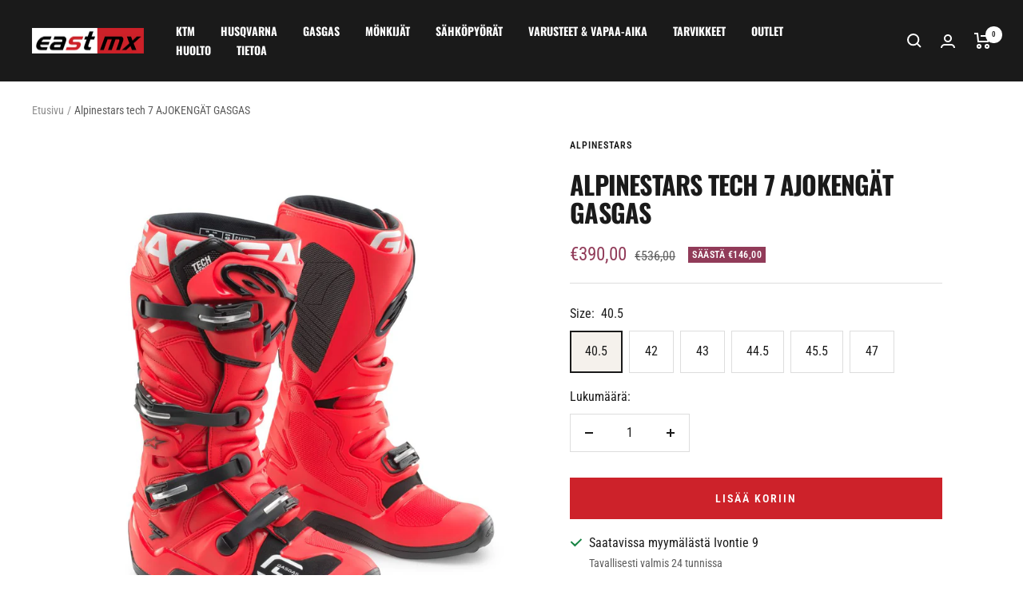

--- FILE ---
content_type: text/html; charset=utf-8
request_url: https://eastmx.fi/products/alpinestars-tech-7-boots-gasgas
body_size: 34414
content:
<!doctype html><html class="no-js" lang="fi" dir="ltr">
  <head>
    <meta charset="utf-8">
    <meta name="viewport" content="width=device-width, initial-scale=1.0, height=device-height, minimum-scale=1.0, maximum-scale=1.0">
    <meta name="theme-color" content="#1a1a1a">

    <title>Alpinestars tech 7 AJOKENGÄT GASGAS</title><meta name="description" content="Anatomisesti profiloidut MX-spesifiset saappaat Ergonomisesti leikattu jalkaterä Kulutusta kestävä, repeytymätön mikrokuitumateriaali Kulutuksenkestävät, iskunkestävät TPU-suojat sääressä ja pohkeessa Ruostumattomasta teräksestä valmistettu kanta- ja varvassuoja TPU-nilkkasuojajärjestelmä PU-vahvistettu päällinen mater"><link rel="canonical" href="https://eastmx.fi/products/alpinestars-tech-7-boots-gasgas"><link rel="shortcut icon" href="//eastmx.fi/cdn/shop/files/cropped-eastmx_mustalle-192x192_96x96.png?v=1673968118" type="image/png"><link rel="preconnect" href="https://cdn.shopify.com">
    <link rel="dns-prefetch" href="https://productreviews.shopifycdn.com">
    <link rel="dns-prefetch" href="https://www.google-analytics.com"><link rel="preconnect" href="https://fonts.shopifycdn.com" crossorigin><link rel="preload" as="style" href="//eastmx.fi/cdn/shop/t/2/assets/theme.css?v=169399064456593808601769603531">
    <link rel="preload" as="script" href="//eastmx.fi/cdn/shop/t/2/assets/vendor.js?v=31715688253868339281673965850">
    <link rel="preload" as="script" href="//eastmx.fi/cdn/shop/t/2/assets/theme.js?v=27981391625698344241673965850"><link rel="preload" as="fetch" href="/products/alpinestars-tech-7-boots-gasgas.js" crossorigin>
      <link rel="preload" as="image" imagesizes="(max-width: 999px) calc(100vw - 48px), 640px" imagesrcset="//eastmx.fi/cdn/shop/products/Media-PIM-1003049265-PHO-GG-PW-PERS-VS-46733-3GG23001270X-TECH-7-MX-BOOTS-SALL-AWSG-V1_400x.png?v=1680697612 400w, //eastmx.fi/cdn/shop/products/Media-PIM-1003049265-PHO-GG-PW-PERS-VS-46733-3GG23001270X-TECH-7-MX-BOOTS-SALL-AWSG-V1_500x.png?v=1680697612 500w, //eastmx.fi/cdn/shop/products/Media-PIM-1003049265-PHO-GG-PW-PERS-VS-46733-3GG23001270X-TECH-7-MX-BOOTS-SALL-AWSG-V1_600x.png?v=1680697612 600w, //eastmx.fi/cdn/shop/products/Media-PIM-1003049265-PHO-GG-PW-PERS-VS-46733-3GG23001270X-TECH-7-MX-BOOTS-SALL-AWSG-V1_700x.png?v=1680697612 700w, //eastmx.fi/cdn/shop/products/Media-PIM-1003049265-PHO-GG-PW-PERS-VS-46733-3GG23001270X-TECH-7-MX-BOOTS-SALL-AWSG-V1_800x.png?v=1680697612 800w, //eastmx.fi/cdn/shop/products/Media-PIM-1003049265-PHO-GG-PW-PERS-VS-46733-3GG23001270X-TECH-7-MX-BOOTS-SALL-AWSG-V1_900x.png?v=1680697612 900w, //eastmx.fi/cdn/shop/products/Media-PIM-1003049265-PHO-GG-PW-PERS-VS-46733-3GG23001270X-TECH-7-MX-BOOTS-SALL-AWSG-V1_1000x.png?v=1680697612 1000w, //eastmx.fi/cdn/shop/products/Media-PIM-1003049265-PHO-GG-PW-PERS-VS-46733-3GG23001270X-TECH-7-MX-BOOTS-SALL-AWSG-V1_1037x.png?v=1680697612 1037w
"><link rel="preload" as="script" href="//eastmx.fi/cdn/shop/t/2/assets/flickity.js?v=176646718982628074891673965850"><meta property="og:type" content="product">
  <meta property="og:title" content="Alpinestars tech 7 AJOKENGÄT GASGAS">
  <meta property="product:price:amount" content="390,00">
  <meta property="product:price:currency" content="EUR"><meta property="og:image" content="http://eastmx.fi/cdn/shop/products/Media-PIM-1003049265-PHO-GG-PW-PERS-VS-46733-3GG23001270X-TECH-7-MX-BOOTS-SALL-AWSG-V1.png?v=1680697612">
  <meta property="og:image:secure_url" content="https://eastmx.fi/cdn/shop/products/Media-PIM-1003049265-PHO-GG-PW-PERS-VS-46733-3GG23001270X-TECH-7-MX-BOOTS-SALL-AWSG-V1.png?v=1680697612">
  <meta property="og:image:width" content="1037">
  <meta property="og:image:height" content="1200"><meta property="og:description" content="Anatomisesti profiloidut MX-spesifiset saappaat Ergonomisesti leikattu jalkaterä Kulutusta kestävä, repeytymätön mikrokuitumateriaali Kulutuksenkestävät, iskunkestävät TPU-suojat sääressä ja pohkeessa Ruostumattomasta teräksestä valmistettu kanta- ja varvassuoja TPU-nilkkasuojajärjestelmä PU-vahvistettu päällinen mater"><meta property="og:url" content="https://eastmx.fi/products/alpinestars-tech-7-boots-gasgas">
<meta property="og:site_name" content="EastMX"><meta name="twitter:card" content="summary"><meta name="twitter:title" content="Alpinestars tech 7 AJOKENGÄT GASGAS">
  <meta name="twitter:description" content="Anatomisesti profiloidut MX-spesifiset saappaat
Ergonomisesti leikattu jalkaterä
Kulutusta kestävä, repeytymätön mikrokuitumateriaali
Kulutuksenkestävät, iskunkestävät TPU-suojat sääressä ja pohkeessa
Ruostumattomasta teräksestä valmistettu kanta- ja varvassuoja
TPU-nilkkasuojajärjestelmä
PU-vahvistettu päällinen materiaali
Solkijärjestelmä, jossa on iskunkestävät alumiiniset siltasulkimet ja muistiasetukset
MX-yhteensopiva kaksikomponenttinen pohja
92 % polyuretaania / 6 % kumia / 2 % nahkaa
"><meta name="twitter:image" content="https://eastmx.fi/cdn/shop/products/Media-PIM-1003049265-PHO-GG-PW-PERS-VS-46733-3GG23001270X-TECH-7-MX-BOOTS-SALL-AWSG-V1_1200x1200_crop_center.png?v=1680697612">
  <meta name="twitter:image:alt" content="">
    
  <script type="application/ld+json">
  {
    "@context": "https://schema.org",
    "@type": "Product",
    "offers": [{
          "@type": "Offer",
          "name": "40.5",
          "availability":"https://schema.org/InStock",
          "price": 390.0,
          "priceCurrency": "EUR",
          "priceValidUntil": "2026-02-10","sku": "3GG230012702","url": "/products/alpinestars-tech-7-boots-gasgas?variant=46489177325895"
        },
{
          "@type": "Offer",
          "name": "42",
          "availability":"https://schema.org/InStock",
          "price": 390.0,
          "priceCurrency": "EUR",
          "priceValidUntil": "2026-02-10","sku": "3GG230012703","url": "/products/alpinestars-tech-7-boots-gasgas?variant=46489177358663"
        },
{
          "@type": "Offer",
          "name": "43",
          "availability":"https://schema.org/InStock",
          "price": 390.0,
          "priceCurrency": "EUR",
          "priceValidUntil": "2026-02-10","sku": "3GG230012704","url": "/products/alpinestars-tech-7-boots-gasgas?variant=46489177391431"
        },
{
          "@type": "Offer",
          "name": "44.5",
          "availability":"https://schema.org/InStock",
          "price": 390.0,
          "priceCurrency": "EUR",
          "priceValidUntil": "2026-02-10","sku": "3GG230012705","url": "/products/alpinestars-tech-7-boots-gasgas?variant=46489177424199"
        },
{
          "@type": "Offer",
          "name": "45.5",
          "availability":"https://schema.org/InStock",
          "price": 390.0,
          "priceCurrency": "EUR",
          "priceValidUntil": "2026-02-10","sku": "3GG230012706","url": "/products/alpinestars-tech-7-boots-gasgas?variant=46489177456967"
        },
{
          "@type": "Offer",
          "name": "47",
          "availability":"https://schema.org/InStock",
          "price": 390.0,
          "priceCurrency": "EUR",
          "priceValidUntil": "2026-02-10","sku": "3GG230012707","url": "/products/alpinestars-tech-7-boots-gasgas?variant=46489177489735"
        }
],
    "brand": {
      "@type": "Brand",
      "name": "Alpinestars"
    },
    "name": "Alpinestars tech 7 AJOKENGÄT GASGAS",
    "description": "Anatomisesti profiloidut MX-spesifiset saappaat\nErgonomisesti leikattu jalkaterä\nKulutusta kestävä, repeytymätön mikrokuitumateriaali\nKulutuksenkestävät, iskunkestävät TPU-suojat sääressä ja pohkeessa\nRuostumattomasta teräksestä valmistettu kanta- ja varvassuoja\nTPU-nilkkasuojajärjestelmä\nPU-vahvistettu päällinen materiaali\nSolkijärjestelmä, jossa on iskunkestävät alumiiniset siltasulkimet ja muistiasetukset\nMX-yhteensopiva kaksikomponenttinen pohja\n92 % polyuretaania \/ 6 % kumia \/ 2 % nahkaa\n",
    "category": "",
    "url": "/products/alpinestars-tech-7-boots-gasgas",
    "sku": "3GG230012702",
    "image": {
      "@type": "ImageObject",
      "url": "https://eastmx.fi/cdn/shop/products/Media-PIM-1003049265-PHO-GG-PW-PERS-VS-46733-3GG23001270X-TECH-7-MX-BOOTS-SALL-AWSG-V1_1024x.png?v=1680697612",
      "image": "https://eastmx.fi/cdn/shop/products/Media-PIM-1003049265-PHO-GG-PW-PERS-VS-46733-3GG23001270X-TECH-7-MX-BOOTS-SALL-AWSG-V1_1024x.png?v=1680697612",
      "name": "",
      "width": "1024",
      "height": "1024"
    }
  }
  </script>



  <script type="application/ld+json">
  {
    "@context": "https://schema.org",
    "@type": "BreadcrumbList",
  "itemListElement": [{
      "@type": "ListItem",
      "position": 1,
      "name": "Etusivu",
      "item": "https://eastmx.fi"
    },{
          "@type": "ListItem",
          "position": 2,
          "name": "Alpinestars tech 7 AJOKENGÄT GASGAS",
          "item": "https://eastmx.fi/products/alpinestars-tech-7-boots-gasgas"
        }]
  }
  </script>

    <link rel="preload" href="//eastmx.fi/cdn/fonts/oswald/oswald_n7.b3ba3d6f1b341d51018e3cfba146932b55221727.woff2" as="font" type="font/woff2" crossorigin><link rel="preload" href="//eastmx.fi/cdn/fonts/roboto_condensed/robotocondensed_n4.01812de96ca5a5e9d19bef3ca9cc80dd1bf6c8b8.woff2" as="font" type="font/woff2" crossorigin><style>
  /* Typography (heading) */
  @font-face {
  font-family: Oswald;
  font-weight: 700;
  font-style: normal;
  font-display: swap;
  src: url("//eastmx.fi/cdn/fonts/oswald/oswald_n7.b3ba3d6f1b341d51018e3cfba146932b55221727.woff2") format("woff2"),
       url("//eastmx.fi/cdn/fonts/oswald/oswald_n7.6cec6bed2bb070310ad90e19ea7a56b65fd83c0b.woff") format("woff");
}

/* Typography (body) */
  @font-face {
  font-family: "Roboto Condensed";
  font-weight: 400;
  font-style: normal;
  font-display: swap;
  src: url("//eastmx.fi/cdn/fonts/roboto_condensed/robotocondensed_n4.01812de96ca5a5e9d19bef3ca9cc80dd1bf6c8b8.woff2") format("woff2"),
       url("//eastmx.fi/cdn/fonts/roboto_condensed/robotocondensed_n4.3930e6ddba458dc3cb725a82a2668eac3c63c104.woff") format("woff");
}

@font-face {
  font-family: "Roboto Condensed";
  font-weight: 400;
  font-style: italic;
  font-display: swap;
  src: url("//eastmx.fi/cdn/fonts/roboto_condensed/robotocondensed_i4.05c7f163ad2c00a3c4257606d1227691aff9070b.woff2") format("woff2"),
       url("//eastmx.fi/cdn/fonts/roboto_condensed/robotocondensed_i4.04d9d87e0a45b49fc67a5b9eb5059e1540f5cda3.woff") format("woff");
}

@font-face {
  font-family: "Roboto Condensed";
  font-weight: 600;
  font-style: normal;
  font-display: swap;
  src: url("//eastmx.fi/cdn/fonts/roboto_condensed/robotocondensed_n6.c516dc992de767fe135f0d2baded23e033d4e3ea.woff2") format("woff2"),
       url("//eastmx.fi/cdn/fonts/roboto_condensed/robotocondensed_n6.881fbb9b185667f58f34ac71cbecd9f5ba6c3efe.woff") format("woff");
}

@font-face {
  font-family: "Roboto Condensed";
  font-weight: 600;
  font-style: italic;
  font-display: swap;
  src: url("//eastmx.fi/cdn/fonts/roboto_condensed/robotocondensed_i6.c9770aa95711259894f917065fd1d7cc3bcfa122.woff2") format("woff2"),
       url("//eastmx.fi/cdn/fonts/roboto_condensed/robotocondensed_i6.cc02aa89ebb03a4bf4511145d33241da8320978a.woff") format("woff");
}

:root {--heading-color: 26, 26, 26;
    --text-color: 26, 26, 26;
    --background: 255, 255, 255;
    --secondary-background: 245, 241, 236;
    --border-color: 221, 221, 221;
    --border-color-darker: 163, 163, 163;
    --success-color: 46, 158, 123;
    --success-background: 213, 236, 229;
    --error-color: 222, 42, 42;
    --error-background: 253, 240, 240;
    --primary-button-background: 205, 34, 42;
    --primary-button-text-color: 255, 255, 255;
    --secondary-button-background: 26, 26, 26;
    --secondary-button-text-color: 255, 255, 255;
    --product-star-rating: 246, 164, 41;
    --product-on-sale-accent: 145, 59, 89;
    --product-sold-out-accent: 111, 113, 155;
    --product-custom-label-background: 64, 93, 230;
    --product-custom-label-text-color: 255, 255, 255;
    --product-custom-label-2-background: 243, 229, 182;
    --product-custom-label-2-text-color: 0, 0, 0;
    --product-low-stock-text-color: 222, 42, 42;
    --product-in-stock-text-color: 46, 158, 123;
    --loading-bar-background: 26, 26, 26;

    /* We duplicate some "base" colors as root colors, which is useful to use on drawer elements or popover without. Those should not be overridden to avoid issues */
    --root-heading-color: 26, 26, 26;
    --root-text-color: 26, 26, 26;
    --root-background: 255, 255, 255;
    --root-border-color: 221, 221, 221;
    --root-primary-button-background: 205, 34, 42;
    --root-primary-button-text-color: 255, 255, 255;

    --base-font-size: 16px;
    --heading-font-family: Oswald, sans-serif;
    --heading-font-weight: 700;
    --heading-font-style: normal;
    --heading-text-transform: uppercase;
    --text-font-family: "Roboto Condensed", sans-serif;
    --text-font-weight: 400;
    --text-font-style: normal;
    --text-font-bold-weight: 600;

    /* Typography (font size) */
    --heading-xxsmall-font-size: 10px;
    --heading-xsmall-font-size: 10px;
    --heading-small-font-size: 11px;
    --heading-large-font-size: 32px;
    --heading-h1-font-size: 32px;
    --heading-h2-font-size: 28px;
    --heading-h3-font-size: 26px;
    --heading-h4-font-size: 22px;
    --heading-h5-font-size: 18px;
    --heading-h6-font-size: 16px;

    /* Control the look and feel of the theme by changing radius of various elements */
    --button-border-radius: 0px;
    --block-border-radius: 0px;
    --block-border-radius-reduced: 0px;
    --color-swatch-border-radius: 100%;

    /* Button size */
    --button-height: 48px;
    --button-small-height: 40px;

    /* Form related */
    --form-input-field-height: 48px;
    --form-input-gap: 16px;
    --form-submit-margin: 24px;

    /* Product listing related variables */
    --product-list-block-spacing: 32px;

    /* Video related */
    --play-button-background: 255, 255, 255;
    --play-button-arrow: 26, 26, 26;

    /* RTL support */
    --transform-logical-flip: 1;
    --transform-origin-start: left;
    --transform-origin-end: right;

    /* Other */
    --zoom-cursor-svg-url: url(//eastmx.fi/cdn/shop/t/2/assets/zoom-cursor.svg?v=174003242515011259761673967749);
    --arrow-right-svg-url: url(//eastmx.fi/cdn/shop/t/2/assets/arrow-right.svg?v=88946934944805437251673965877);
    --arrow-left-svg-url: url(//eastmx.fi/cdn/shop/t/2/assets/arrow-left.svg?v=112457598847827652331673965877);

    /* Some useful variables that we can reuse in our CSS. Some explanation are needed for some of them:
       - container-max-width-minus-gutters: represents the container max width without the edge gutters
       - container-outer-width: considering the screen width, represent all the space outside the container
       - container-outer-margin: same as container-outer-width but get set to 0 inside a container
       - container-inner-width: the effective space inside the container (minus gutters)
       - grid-column-width: represents the width of a single column of the grid
       - vertical-breather: this is a variable that defines the global "spacing" between sections, and inside the section
                            to create some "breath" and minimum spacing
     */
    --container-max-width: 1600px;
    --container-gutter: 24px;
    --container-max-width-minus-gutters: calc(var(--container-max-width) - (var(--container-gutter)) * 2);
    --container-outer-width: max(calc((100vw - var(--container-max-width-minus-gutters)) / 2), var(--container-gutter));
    --container-outer-margin: var(--container-outer-width);
    --container-inner-width: calc(100vw - var(--container-outer-width) * 2);

    --grid-column-count: 10;
    --grid-gap: 24px;
    --grid-column-width: calc((100vw - var(--container-outer-width) * 2 - var(--grid-gap) * (var(--grid-column-count) - 1)) / var(--grid-column-count));

    --vertical-breather: 48px;
    --vertical-breather-tight: 48px;

    /* Shopify related variables */
    --payment-terms-background-color: #ffffff;
  }

  @media screen and (min-width: 741px) {
    :root {
      --container-gutter: 40px;
      --grid-column-count: 20;
      --vertical-breather: 64px;
      --vertical-breather-tight: 64px;

      /* Typography (font size) */
      --heading-xsmall-font-size: 11px;
      --heading-small-font-size: 12px;
      --heading-large-font-size: 48px;
      --heading-h1-font-size: 48px;
      --heading-h2-font-size: 36px;
      --heading-h3-font-size: 30px;
      --heading-h4-font-size: 22px;
      --heading-h5-font-size: 18px;
      --heading-h6-font-size: 16px;

      /* Form related */
      --form-input-field-height: 52px;
      --form-submit-margin: 32px;

      /* Button size */
      --button-height: 52px;
      --button-small-height: 44px;
    }
  }

  @media screen and (min-width: 1200px) {
    :root {
      --vertical-breather: 80px;
      --vertical-breather-tight: 64px;
      --product-list-block-spacing: 48px;

      /* Typography */
      --heading-large-font-size: 58px;
      --heading-h1-font-size: 50px;
      --heading-h2-font-size: 44px;
      --heading-h3-font-size: 32px;
      --heading-h4-font-size: 26px;
      --heading-h5-font-size: 22px;
      --heading-h6-font-size: 16px;
    }
  }

  @media screen and (min-width: 1600px) {
    :root {
      --vertical-breather: 90px;
      --vertical-breather-tight: 64px;
    }
  }
</style>
    <script>
  // This allows to expose several variables to the global scope, to be used in scripts
  window.themeVariables = {
    settings: {
      direction: "ltr",
      pageType: "product",
      cartCount: 0,
      moneyFormat: "€{{amount_with_comma_separator}}",
      moneyWithCurrencyFormat: "€{{amount_with_comma_separator}} EUR",
      showVendor: false,
      discountMode: "saving",
      currencyCodeEnabled: false,
      searchMode: "product,article,collection",
      searchUnavailableProducts: "last",
      cartType: "drawer",
      cartCurrency: "EUR",
      mobileZoomFactor: 2.5
    },

    routes: {
      host: "eastmx.fi",
      rootUrl: "\/",
      rootUrlWithoutSlash: '',
      cartUrl: "\/cart",
      cartAddUrl: "\/cart\/add",
      cartChangeUrl: "\/cart\/change",
      searchUrl: "\/search",
      predictiveSearchUrl: "\/search\/suggest",
      productRecommendationsUrl: "\/recommendations\/products"
    },

    strings: {
      accessibilityDelete: "Poista",
      accessibilityClose: "Sulje",
      collectionSoldOut: "Kysy saatavuus",
      collectionDiscount: "Säästä @savings@",
      productSalePrice: "Alennushinta",
      productRegularPrice: "Normaalihinta",
      productFormUnavailable: "Ei saatavissa",
      productFormSoldOut: "Kysy saatavuus",
      productFormPreOrder: "Ennakkotilaa",
      productFormAddToCart: "Lisää koriin",
      searchNoResults: "Ei tuloksia.",
      searchNewSearch: "Uusi haku",
      searchProducts: "Tuotteet",
      searchArticles: "Artikkelit",
      searchPages: "Sivut",
      searchCollections: "Tuoteryhmät",
      cartViewCart: "Näytä ostoskori",
      cartItemAdded: "Tuote lisätty ostoskoriin!",
      cartItemAddedShort: "Lisätty ostoskoriin!",
      cartAddOrderNote: "Lisää",
      cartEditOrderNote: "Muokkaa",
      shippingEstimatorNoResults: "Pahoittelut, syöttämääsi osoitteeseen ei löytynyt toimitustapoja.",
      shippingEstimatorOneResult: "Syöttämääsi osoitteesen löytyi yksi toimitustapa:",
      shippingEstimatorMultipleResults: "Syöttämääsi osoitteeseen löytyi useita toimitustapoja:",
      shippingEstimatorError: "Toimitustapojen tarkistuksessa tapahtui virhe:"
    },

    libs: {
      flickity: "\/\/eastmx.fi\/cdn\/shop\/t\/2\/assets\/flickity.js?v=176646718982628074891673965850",
      photoswipe: "\/\/eastmx.fi\/cdn\/shop\/t\/2\/assets\/photoswipe.js?v=132268647426145925301673965850",
      qrCode: "\/\/eastmx.fi\/cdn\/shopifycloud\/storefront\/assets\/themes_support\/vendor\/qrcode-3f2b403b.js"
    },

    breakpoints: {
      phone: 'screen and (max-width: 740px)',
      tablet: 'screen and (min-width: 741px) and (max-width: 999px)',
      tabletAndUp: 'screen and (min-width: 741px)',
      pocket: 'screen and (max-width: 999px)',
      lap: 'screen and (min-width: 1000px) and (max-width: 1199px)',
      lapAndUp: 'screen and (min-width: 1000px)',
      desktop: 'screen and (min-width: 1200px)',
      wide: 'screen and (min-width: 1400px)'
    }
  };

  if ('noModule' in HTMLScriptElement.prototype) {
    // Old browsers (like IE) that does not support module will be considered as if not executing JS at all
    document.documentElement.className = document.documentElement.className.replace('no-js', 'js');

    requestAnimationFrame(() => {
      const viewportHeight = (window.visualViewport ? window.visualViewport.height : document.documentElement.clientHeight);
      document.documentElement.style.setProperty('--window-height',viewportHeight + 'px');
    });
  }// We save the product ID in local storage to be eventually used for recently viewed section
    try {
      const items = JSON.parse(localStorage.getItem('theme:recently-viewed-products') || '[]');

      // We check if the current product already exists, and if it does not, we add it at the start
      if (!items.includes(8366624637255)) {
        items.unshift(8366624637255);
      }

      localStorage.setItem('theme:recently-viewed-products', JSON.stringify(items.slice(0, 20)));
    } catch (e) {
      // Safari in private mode does not allow setting item, we silently fail
    }</script>

    <link rel="stylesheet" href="//eastmx.fi/cdn/shop/t/2/assets/theme.css?v=169399064456593808601769603531">

    <script src="//eastmx.fi/cdn/shop/t/2/assets/vendor.js?v=31715688253868339281673965850" defer></script>
    <script src="//eastmx.fi/cdn/shop/t/2/assets/theme.js?v=27981391625698344241673965850" defer></script>
    <script src="//eastmx.fi/cdn/shop/t/2/assets/custom.js?v=167639537848865775061673965850" defer></script>

    <script>window.performance && window.performance.mark && window.performance.mark('shopify.content_for_header.start');</script><meta name="google-site-verification" content="dS9k3jCsRTcy3F4z8Lryjp8HfB7AX8bQRZCrK_tFSX4">
<meta id="shopify-digital-wallet" name="shopify-digital-wallet" content="/70844514597/digital_wallets/dialog">
<link rel="alternate" type="application/json+oembed" href="https://eastmx.fi/products/alpinestars-tech-7-boots-gasgas.oembed">
<script async="async" src="/checkouts/internal/preloads.js?locale=fi-FI"></script>
<script id="shopify-features" type="application/json">{"accessToken":"a192c8e73bb67c5086b9db26acbef83e","betas":["rich-media-storefront-analytics"],"domain":"eastmx.fi","predictiveSearch":true,"shopId":70844514597,"locale":"fi"}</script>
<script>var Shopify = Shopify || {};
Shopify.shop = "eastmx.myshopify.com";
Shopify.locale = "fi";
Shopify.currency = {"active":"EUR","rate":"1.0"};
Shopify.country = "FI";
Shopify.theme = {"name":"EastMX \/ Focal","id":141844185381,"schema_name":"Focal","schema_version":"8.7.9","theme_store_id":null,"role":"main"};
Shopify.theme.handle = "null";
Shopify.theme.style = {"id":null,"handle":null};
Shopify.cdnHost = "eastmx.fi/cdn";
Shopify.routes = Shopify.routes || {};
Shopify.routes.root = "/";</script>
<script type="module">!function(o){(o.Shopify=o.Shopify||{}).modules=!0}(window);</script>
<script>!function(o){function n(){var o=[];function n(){o.push(Array.prototype.slice.apply(arguments))}return n.q=o,n}var t=o.Shopify=o.Shopify||{};t.loadFeatures=n(),t.autoloadFeatures=n()}(window);</script>
<script id="shop-js-analytics" type="application/json">{"pageType":"product"}</script>
<script defer="defer" async type="module" src="//eastmx.fi/cdn/shopifycloud/shop-js/modules/v2/client.init-shop-cart-sync_j08UDGKa.fi.esm.js"></script>
<script defer="defer" async type="module" src="//eastmx.fi/cdn/shopifycloud/shop-js/modules/v2/chunk.common_Bb-XDIxn.esm.js"></script>
<script defer="defer" async type="module" src="//eastmx.fi/cdn/shopifycloud/shop-js/modules/v2/chunk.modal_BRwMSUnb.esm.js"></script>
<script type="module">
  await import("//eastmx.fi/cdn/shopifycloud/shop-js/modules/v2/client.init-shop-cart-sync_j08UDGKa.fi.esm.js");
await import("//eastmx.fi/cdn/shopifycloud/shop-js/modules/v2/chunk.common_Bb-XDIxn.esm.js");
await import("//eastmx.fi/cdn/shopifycloud/shop-js/modules/v2/chunk.modal_BRwMSUnb.esm.js");

  window.Shopify.SignInWithShop?.initShopCartSync?.({"fedCMEnabled":true,"windoidEnabled":true});

</script>
<script id="__st">var __st={"a":70844514597,"offset":7200,"reqid":"2c95aff3-4dc3-49f8-b903-716fc41ba407-1769885648","pageurl":"eastmx.fi\/products\/alpinestars-tech-7-boots-gasgas","u":"6e49df68627d","p":"product","rtyp":"product","rid":8366624637255};</script>
<script>window.ShopifyPaypalV4VisibilityTracking = true;</script>
<script id="form-persister">!function(){'use strict';const t='contact',e='new_comment',n=[[t,t],['blogs',e],['comments',e],[t,'customer']],o='password',r='form_key',c=['recaptcha-v3-token','g-recaptcha-response','h-captcha-response',o],s=()=>{try{return window.sessionStorage}catch{return}},i='__shopify_v',u=t=>t.elements[r],a=function(){const t=[...n].map((([t,e])=>`form[action*='/${t}']:not([data-nocaptcha='true']) input[name='form_type'][value='${e}']`)).join(',');var e;return e=t,()=>e?[...document.querySelectorAll(e)].map((t=>t.form)):[]}();function m(t){const e=u(t);a().includes(t)&&(!e||!e.value)&&function(t){try{if(!s())return;!function(t){const e=s();if(!e)return;const n=u(t);if(!n)return;const o=n.value;o&&e.removeItem(o)}(t);const e=Array.from(Array(32),(()=>Math.random().toString(36)[2])).join('');!function(t,e){u(t)||t.append(Object.assign(document.createElement('input'),{type:'hidden',name:r})),t.elements[r].value=e}(t,e),function(t,e){const n=s();if(!n)return;const r=[...t.querySelectorAll(`input[type='${o}']`)].map((({name:t})=>t)),u=[...c,...r],a={};for(const[o,c]of new FormData(t).entries())u.includes(o)||(a[o]=c);n.setItem(e,JSON.stringify({[i]:1,action:t.action,data:a}))}(t,e)}catch(e){console.error('failed to persist form',e)}}(t)}const f=t=>{if('true'===t.dataset.persistBound)return;const e=function(t,e){const n=function(t){return'function'==typeof t.submit?t.submit:HTMLFormElement.prototype.submit}(t).bind(t);return function(){let t;return()=>{t||(t=!0,(()=>{try{e(),n()}catch(t){(t=>{console.error('form submit failed',t)})(t)}})(),setTimeout((()=>t=!1),250))}}()}(t,(()=>{m(t)}));!function(t,e){if('function'==typeof t.submit&&'function'==typeof e)try{t.submit=e}catch{}}(t,e),t.addEventListener('submit',(t=>{t.preventDefault(),e()})),t.dataset.persistBound='true'};!function(){function t(t){const e=(t=>{const e=t.target;return e instanceof HTMLFormElement?e:e&&e.form})(t);e&&m(e)}document.addEventListener('submit',t),document.addEventListener('DOMContentLoaded',(()=>{const e=a();for(const t of e)f(t);var n;n=document.body,new window.MutationObserver((t=>{for(const e of t)if('childList'===e.type&&e.addedNodes.length)for(const t of e.addedNodes)1===t.nodeType&&'FORM'===t.tagName&&a().includes(t)&&f(t)})).observe(n,{childList:!0,subtree:!0,attributes:!1}),document.removeEventListener('submit',t)}))}()}();</script>
<script integrity="sha256-4kQ18oKyAcykRKYeNunJcIwy7WH5gtpwJnB7kiuLZ1E=" data-source-attribution="shopify.loadfeatures" defer="defer" src="//eastmx.fi/cdn/shopifycloud/storefront/assets/storefront/load_feature-a0a9edcb.js" crossorigin="anonymous"></script>
<script data-source-attribution="shopify.dynamic_checkout.dynamic.init">var Shopify=Shopify||{};Shopify.PaymentButton=Shopify.PaymentButton||{isStorefrontPortableWallets:!0,init:function(){window.Shopify.PaymentButton.init=function(){};var t=document.createElement("script");t.src="https://eastmx.fi/cdn/shopifycloud/portable-wallets/latest/portable-wallets.fi.js",t.type="module",document.head.appendChild(t)}};
</script>
<script data-source-attribution="shopify.dynamic_checkout.buyer_consent">
  function portableWalletsHideBuyerConsent(e){var t=document.getElementById("shopify-buyer-consent"),n=document.getElementById("shopify-subscription-policy-button");t&&n&&(t.classList.add("hidden"),t.setAttribute("aria-hidden","true"),n.removeEventListener("click",e))}function portableWalletsShowBuyerConsent(e){var t=document.getElementById("shopify-buyer-consent"),n=document.getElementById("shopify-subscription-policy-button");t&&n&&(t.classList.remove("hidden"),t.removeAttribute("aria-hidden"),n.addEventListener("click",e))}window.Shopify?.PaymentButton&&(window.Shopify.PaymentButton.hideBuyerConsent=portableWalletsHideBuyerConsent,window.Shopify.PaymentButton.showBuyerConsent=portableWalletsShowBuyerConsent);
</script>
<script data-source-attribution="shopify.dynamic_checkout.cart.bootstrap">document.addEventListener("DOMContentLoaded",(function(){function t(){return document.querySelector("shopify-accelerated-checkout-cart, shopify-accelerated-checkout")}if(t())Shopify.PaymentButton.init();else{new MutationObserver((function(e,n){t()&&(Shopify.PaymentButton.init(),n.disconnect())})).observe(document.body,{childList:!0,subtree:!0})}}));
</script>
<script id='scb4127' type='text/javascript' async='' src='https://eastmx.fi/cdn/shopifycloud/privacy-banner/storefront-banner.js'></script>
<script>window.performance && window.performance.mark && window.performance.mark('shopify.content_for_header.end');</script>
  <script src="https://cdn.shopify.com/extensions/6c66d7d0-f631-46bf-8039-ad48ac607ad6/forms-2301/assets/shopify-forms-loader.js" type="text/javascript" defer="defer"></script>
<script src="https://cdn.shopify.com/extensions/4d5a2c47-c9fc-4724-a26e-14d501c856c6/attrac-6/assets/attrac-embed-bars.js" type="text/javascript" defer="defer"></script>
<link href="https://monorail-edge.shopifysvc.com" rel="dns-prefetch">
<script>(function(){if ("sendBeacon" in navigator && "performance" in window) {try {var session_token_from_headers = performance.getEntriesByType('navigation')[0].serverTiming.find(x => x.name == '_s').description;} catch {var session_token_from_headers = undefined;}var session_cookie_matches = document.cookie.match(/_shopify_s=([^;]*)/);var session_token_from_cookie = session_cookie_matches && session_cookie_matches.length === 2 ? session_cookie_matches[1] : "";var session_token = session_token_from_headers || session_token_from_cookie || "";function handle_abandonment_event(e) {var entries = performance.getEntries().filter(function(entry) {return /monorail-edge.shopifysvc.com/.test(entry.name);});if (!window.abandonment_tracked && entries.length === 0) {window.abandonment_tracked = true;var currentMs = Date.now();var navigation_start = performance.timing.navigationStart;var payload = {shop_id: 70844514597,url: window.location.href,navigation_start,duration: currentMs - navigation_start,session_token,page_type: "product"};window.navigator.sendBeacon("https://monorail-edge.shopifysvc.com/v1/produce", JSON.stringify({schema_id: "online_store_buyer_site_abandonment/1.1",payload: payload,metadata: {event_created_at_ms: currentMs,event_sent_at_ms: currentMs}}));}}window.addEventListener('pagehide', handle_abandonment_event);}}());</script>
<script id="web-pixels-manager-setup">(function e(e,d,r,n,o){if(void 0===o&&(o={}),!Boolean(null===(a=null===(i=window.Shopify)||void 0===i?void 0:i.analytics)||void 0===a?void 0:a.replayQueue)){var i,a;window.Shopify=window.Shopify||{};var t=window.Shopify;t.analytics=t.analytics||{};var s=t.analytics;s.replayQueue=[],s.publish=function(e,d,r){return s.replayQueue.push([e,d,r]),!0};try{self.performance.mark("wpm:start")}catch(e){}var l=function(){var e={modern:/Edge?\/(1{2}[4-9]|1[2-9]\d|[2-9]\d{2}|\d{4,})\.\d+(\.\d+|)|Firefox\/(1{2}[4-9]|1[2-9]\d|[2-9]\d{2}|\d{4,})\.\d+(\.\d+|)|Chrom(ium|e)\/(9{2}|\d{3,})\.\d+(\.\d+|)|(Maci|X1{2}).+ Version\/(15\.\d+|(1[6-9]|[2-9]\d|\d{3,})\.\d+)([,.]\d+|)( \(\w+\)|)( Mobile\/\w+|) Safari\/|Chrome.+OPR\/(9{2}|\d{3,})\.\d+\.\d+|(CPU[ +]OS|iPhone[ +]OS|CPU[ +]iPhone|CPU IPhone OS|CPU iPad OS)[ +]+(15[._]\d+|(1[6-9]|[2-9]\d|\d{3,})[._]\d+)([._]\d+|)|Android:?[ /-](13[3-9]|1[4-9]\d|[2-9]\d{2}|\d{4,})(\.\d+|)(\.\d+|)|Android.+Firefox\/(13[5-9]|1[4-9]\d|[2-9]\d{2}|\d{4,})\.\d+(\.\d+|)|Android.+Chrom(ium|e)\/(13[3-9]|1[4-9]\d|[2-9]\d{2}|\d{4,})\.\d+(\.\d+|)|SamsungBrowser\/([2-9]\d|\d{3,})\.\d+/,legacy:/Edge?\/(1[6-9]|[2-9]\d|\d{3,})\.\d+(\.\d+|)|Firefox\/(5[4-9]|[6-9]\d|\d{3,})\.\d+(\.\d+|)|Chrom(ium|e)\/(5[1-9]|[6-9]\d|\d{3,})\.\d+(\.\d+|)([\d.]+$|.*Safari\/(?![\d.]+ Edge\/[\d.]+$))|(Maci|X1{2}).+ Version\/(10\.\d+|(1[1-9]|[2-9]\d|\d{3,})\.\d+)([,.]\d+|)( \(\w+\)|)( Mobile\/\w+|) Safari\/|Chrome.+OPR\/(3[89]|[4-9]\d|\d{3,})\.\d+\.\d+|(CPU[ +]OS|iPhone[ +]OS|CPU[ +]iPhone|CPU IPhone OS|CPU iPad OS)[ +]+(10[._]\d+|(1[1-9]|[2-9]\d|\d{3,})[._]\d+)([._]\d+|)|Android:?[ /-](13[3-9]|1[4-9]\d|[2-9]\d{2}|\d{4,})(\.\d+|)(\.\d+|)|Mobile Safari.+OPR\/([89]\d|\d{3,})\.\d+\.\d+|Android.+Firefox\/(13[5-9]|1[4-9]\d|[2-9]\d{2}|\d{4,})\.\d+(\.\d+|)|Android.+Chrom(ium|e)\/(13[3-9]|1[4-9]\d|[2-9]\d{2}|\d{4,})\.\d+(\.\d+|)|Android.+(UC? ?Browser|UCWEB|U3)[ /]?(15\.([5-9]|\d{2,})|(1[6-9]|[2-9]\d|\d{3,})\.\d+)\.\d+|SamsungBrowser\/(5\.\d+|([6-9]|\d{2,})\.\d+)|Android.+MQ{2}Browser\/(14(\.(9|\d{2,})|)|(1[5-9]|[2-9]\d|\d{3,})(\.\d+|))(\.\d+|)|K[Aa][Ii]OS\/(3\.\d+|([4-9]|\d{2,})\.\d+)(\.\d+|)/},d=e.modern,r=e.legacy,n=navigator.userAgent;return n.match(d)?"modern":n.match(r)?"legacy":"unknown"}(),u="modern"===l?"modern":"legacy",c=(null!=n?n:{modern:"",legacy:""})[u],f=function(e){return[e.baseUrl,"/wpm","/b",e.hashVersion,"modern"===e.buildTarget?"m":"l",".js"].join("")}({baseUrl:d,hashVersion:r,buildTarget:u}),m=function(e){var d=e.version,r=e.bundleTarget,n=e.surface,o=e.pageUrl,i=e.monorailEndpoint;return{emit:function(e){var a=e.status,t=e.errorMsg,s=(new Date).getTime(),l=JSON.stringify({metadata:{event_sent_at_ms:s},events:[{schema_id:"web_pixels_manager_load/3.1",payload:{version:d,bundle_target:r,page_url:o,status:a,surface:n,error_msg:t},metadata:{event_created_at_ms:s}}]});if(!i)return console&&console.warn&&console.warn("[Web Pixels Manager] No Monorail endpoint provided, skipping logging."),!1;try{return self.navigator.sendBeacon.bind(self.navigator)(i,l)}catch(e){}var u=new XMLHttpRequest;try{return u.open("POST",i,!0),u.setRequestHeader("Content-Type","text/plain"),u.send(l),!0}catch(e){return console&&console.warn&&console.warn("[Web Pixels Manager] Got an unhandled error while logging to Monorail."),!1}}}}({version:r,bundleTarget:l,surface:e.surface,pageUrl:self.location.href,monorailEndpoint:e.monorailEndpoint});try{o.browserTarget=l,function(e){var d=e.src,r=e.async,n=void 0===r||r,o=e.onload,i=e.onerror,a=e.sri,t=e.scriptDataAttributes,s=void 0===t?{}:t,l=document.createElement("script"),u=document.querySelector("head"),c=document.querySelector("body");if(l.async=n,l.src=d,a&&(l.integrity=a,l.crossOrigin="anonymous"),s)for(var f in s)if(Object.prototype.hasOwnProperty.call(s,f))try{l.dataset[f]=s[f]}catch(e){}if(o&&l.addEventListener("load",o),i&&l.addEventListener("error",i),u)u.appendChild(l);else{if(!c)throw new Error("Did not find a head or body element to append the script");c.appendChild(l)}}({src:f,async:!0,onload:function(){if(!function(){var e,d;return Boolean(null===(d=null===(e=window.Shopify)||void 0===e?void 0:e.analytics)||void 0===d?void 0:d.initialized)}()){var d=window.webPixelsManager.init(e)||void 0;if(d){var r=window.Shopify.analytics;r.replayQueue.forEach((function(e){var r=e[0],n=e[1],o=e[2];d.publishCustomEvent(r,n,o)})),r.replayQueue=[],r.publish=d.publishCustomEvent,r.visitor=d.visitor,r.initialized=!0}}},onerror:function(){return m.emit({status:"failed",errorMsg:"".concat(f," has failed to load")})},sri:function(e){var d=/^sha384-[A-Za-z0-9+/=]+$/;return"string"==typeof e&&d.test(e)}(c)?c:"",scriptDataAttributes:o}),m.emit({status:"loading"})}catch(e){m.emit({status:"failed",errorMsg:(null==e?void 0:e.message)||"Unknown error"})}}})({shopId: 70844514597,storefrontBaseUrl: "https://eastmx.fi",extensionsBaseUrl: "https://extensions.shopifycdn.com/cdn/shopifycloud/web-pixels-manager",monorailEndpoint: "https://monorail-edge.shopifysvc.com/unstable/produce_batch",surface: "storefront-renderer",enabledBetaFlags: ["2dca8a86"],webPixelsConfigList: [{"id":"3413541191","configuration":"{\"description\":\"Chatty conversion tracking pixel\",\"shopId\":\"DyEjE6ginadRPUMffvTz\"}","eventPayloadVersion":"v1","runtimeContext":"STRICT","scriptVersion":"495734445401ff237ce7db6e1f13438c","type":"APP","apiClientId":6641085,"privacyPurposes":["ANALYTICS"],"dataSharingAdjustments":{"protectedCustomerApprovalScopes":["read_customer_address","read_customer_email","read_customer_name","read_customer_personal_data","read_customer_phone"]}},{"id":"1089274183","configuration":"{\"config\":\"{\\\"google_tag_ids\\\":[\\\"G-0H6EW06YMJ\\\",\\\"AW-16742887296\\\",\\\"GT-K4C28CMX\\\"],\\\"target_country\\\":\\\"FI\\\",\\\"gtag_events\\\":[{\\\"type\\\":\\\"begin_checkout\\\",\\\"action_label\\\":[\\\"G-0H6EW06YMJ\\\",\\\"AW-16742887296\\\/lE8jCKrPi_UZEIDf0K8-\\\"]},{\\\"type\\\":\\\"search\\\",\\\"action_label\\\":[\\\"G-0H6EW06YMJ\\\",\\\"AW-16742887296\\\/KM5ACKzOi_UZEIDf0K8-\\\"]},{\\\"type\\\":\\\"view_item\\\",\\\"action_label\\\":[\\\"G-0H6EW06YMJ\\\",\\\"AW-16742887296\\\/5__nCKnOi_UZEIDf0K8-\\\",\\\"MC-K61BMGC0VE\\\"]},{\\\"type\\\":\\\"purchase\\\",\\\"action_label\\\":[\\\"G-0H6EW06YMJ\\\",\\\"AW-16742887296\\\/tdI4CKPOi_UZEIDf0K8-\\\",\\\"MC-K61BMGC0VE\\\"]},{\\\"type\\\":\\\"page_view\\\",\\\"action_label\\\":[\\\"G-0H6EW06YMJ\\\",\\\"AW-16742887296\\\/fy11CKbOi_UZEIDf0K8-\\\",\\\"MC-K61BMGC0VE\\\"]},{\\\"type\\\":\\\"add_payment_info\\\",\\\"action_label\\\":[\\\"G-0H6EW06YMJ\\\",\\\"AW-16742887296\\\/NuuTCK3Pi_UZEIDf0K8-\\\"]},{\\\"type\\\":\\\"add_to_cart\\\",\\\"action_label\\\":[\\\"G-0H6EW06YMJ\\\",\\\"AW-16742887296\\\/UDbmCK_Oi_UZEIDf0K8-\\\"]}],\\\"enable_monitoring_mode\\\":false}\"}","eventPayloadVersion":"v1","runtimeContext":"OPEN","scriptVersion":"b2a88bafab3e21179ed38636efcd8a93","type":"APP","apiClientId":1780363,"privacyPurposes":[],"dataSharingAdjustments":{"protectedCustomerApprovalScopes":["read_customer_address","read_customer_email","read_customer_name","read_customer_personal_data","read_customer_phone"]}},{"id":"shopify-app-pixel","configuration":"{}","eventPayloadVersion":"v1","runtimeContext":"STRICT","scriptVersion":"0450","apiClientId":"shopify-pixel","type":"APP","privacyPurposes":["ANALYTICS","MARKETING"]},{"id":"shopify-custom-pixel","eventPayloadVersion":"v1","runtimeContext":"LAX","scriptVersion":"0450","apiClientId":"shopify-pixel","type":"CUSTOM","privacyPurposes":["ANALYTICS","MARKETING"]}],isMerchantRequest: false,initData: {"shop":{"name":"EastMX","paymentSettings":{"currencyCode":"EUR"},"myshopifyDomain":"eastmx.myshopify.com","countryCode":"FI","storefrontUrl":"https:\/\/eastmx.fi"},"customer":null,"cart":null,"checkout":null,"productVariants":[{"price":{"amount":390.0,"currencyCode":"EUR"},"product":{"title":"Alpinestars tech 7 AJOKENGÄT GASGAS","vendor":"Alpinestars","id":"8366624637255","untranslatedTitle":"Alpinestars tech 7 AJOKENGÄT GASGAS","url":"\/products\/alpinestars-tech-7-boots-gasgas","type":""},"id":"46489177325895","image":{"src":"\/\/eastmx.fi\/cdn\/shop\/products\/Media-PIM-1003049265-PHO-GG-PW-PERS-VS-46733-3GG23001270X-TECH-7-MX-BOOTS-SALL-AWSG-V1.png?v=1680697612"},"sku":"3GG230012702","title":"40.5","untranslatedTitle":"40.5"},{"price":{"amount":390.0,"currencyCode":"EUR"},"product":{"title":"Alpinestars tech 7 AJOKENGÄT GASGAS","vendor":"Alpinestars","id":"8366624637255","untranslatedTitle":"Alpinestars tech 7 AJOKENGÄT GASGAS","url":"\/products\/alpinestars-tech-7-boots-gasgas","type":""},"id":"46489177358663","image":{"src":"\/\/eastmx.fi\/cdn\/shop\/products\/Media-PIM-1003049265-PHO-GG-PW-PERS-VS-46733-3GG23001270X-TECH-7-MX-BOOTS-SALL-AWSG-V1.png?v=1680697612"},"sku":"3GG230012703","title":"42","untranslatedTitle":"42"},{"price":{"amount":390.0,"currencyCode":"EUR"},"product":{"title":"Alpinestars tech 7 AJOKENGÄT GASGAS","vendor":"Alpinestars","id":"8366624637255","untranslatedTitle":"Alpinestars tech 7 AJOKENGÄT GASGAS","url":"\/products\/alpinestars-tech-7-boots-gasgas","type":""},"id":"46489177391431","image":{"src":"\/\/eastmx.fi\/cdn\/shop\/products\/Media-PIM-1003049265-PHO-GG-PW-PERS-VS-46733-3GG23001270X-TECH-7-MX-BOOTS-SALL-AWSG-V1.png?v=1680697612"},"sku":"3GG230012704","title":"43","untranslatedTitle":"43"},{"price":{"amount":390.0,"currencyCode":"EUR"},"product":{"title":"Alpinestars tech 7 AJOKENGÄT GASGAS","vendor":"Alpinestars","id":"8366624637255","untranslatedTitle":"Alpinestars tech 7 AJOKENGÄT GASGAS","url":"\/products\/alpinestars-tech-7-boots-gasgas","type":""},"id":"46489177424199","image":{"src":"\/\/eastmx.fi\/cdn\/shop\/products\/Media-PIM-1003049265-PHO-GG-PW-PERS-VS-46733-3GG23001270X-TECH-7-MX-BOOTS-SALL-AWSG-V1.png?v=1680697612"},"sku":"3GG230012705","title":"44.5","untranslatedTitle":"44.5"},{"price":{"amount":390.0,"currencyCode":"EUR"},"product":{"title":"Alpinestars tech 7 AJOKENGÄT GASGAS","vendor":"Alpinestars","id":"8366624637255","untranslatedTitle":"Alpinestars tech 7 AJOKENGÄT GASGAS","url":"\/products\/alpinestars-tech-7-boots-gasgas","type":""},"id":"46489177456967","image":{"src":"\/\/eastmx.fi\/cdn\/shop\/products\/Media-PIM-1003049265-PHO-GG-PW-PERS-VS-46733-3GG23001270X-TECH-7-MX-BOOTS-SALL-AWSG-V1.png?v=1680697612"},"sku":"3GG230012706","title":"45.5","untranslatedTitle":"45.5"},{"price":{"amount":390.0,"currencyCode":"EUR"},"product":{"title":"Alpinestars tech 7 AJOKENGÄT GASGAS","vendor":"Alpinestars","id":"8366624637255","untranslatedTitle":"Alpinestars tech 7 AJOKENGÄT GASGAS","url":"\/products\/alpinestars-tech-7-boots-gasgas","type":""},"id":"46489177489735","image":{"src":"\/\/eastmx.fi\/cdn\/shop\/products\/Media-PIM-1003049265-PHO-GG-PW-PERS-VS-46733-3GG23001270X-TECH-7-MX-BOOTS-SALL-AWSG-V1.png?v=1680697612"},"sku":"3GG230012707","title":"47","untranslatedTitle":"47"}],"purchasingCompany":null},},"https://eastmx.fi/cdn","1d2a099fw23dfb22ep557258f5m7a2edbae",{"modern":"","legacy":""},{"shopId":"70844514597","storefrontBaseUrl":"https:\/\/eastmx.fi","extensionBaseUrl":"https:\/\/extensions.shopifycdn.com\/cdn\/shopifycloud\/web-pixels-manager","surface":"storefront-renderer","enabledBetaFlags":"[\"2dca8a86\"]","isMerchantRequest":"false","hashVersion":"1d2a099fw23dfb22ep557258f5m7a2edbae","publish":"custom","events":"[[\"page_viewed\",{}],[\"product_viewed\",{\"productVariant\":{\"price\":{\"amount\":390.0,\"currencyCode\":\"EUR\"},\"product\":{\"title\":\"Alpinestars tech 7 AJOKENGÄT GASGAS\",\"vendor\":\"Alpinestars\",\"id\":\"8366624637255\",\"untranslatedTitle\":\"Alpinestars tech 7 AJOKENGÄT GASGAS\",\"url\":\"\/products\/alpinestars-tech-7-boots-gasgas\",\"type\":\"\"},\"id\":\"46489177325895\",\"image\":{\"src\":\"\/\/eastmx.fi\/cdn\/shop\/products\/Media-PIM-1003049265-PHO-GG-PW-PERS-VS-46733-3GG23001270X-TECH-7-MX-BOOTS-SALL-AWSG-V1.png?v=1680697612\"},\"sku\":\"3GG230012702\",\"title\":\"40.5\",\"untranslatedTitle\":\"40.5\"}}]]"});</script><script>
  window.ShopifyAnalytics = window.ShopifyAnalytics || {};
  window.ShopifyAnalytics.meta = window.ShopifyAnalytics.meta || {};
  window.ShopifyAnalytics.meta.currency = 'EUR';
  var meta = {"product":{"id":8366624637255,"gid":"gid:\/\/shopify\/Product\/8366624637255","vendor":"Alpinestars","type":"","handle":"alpinestars-tech-7-boots-gasgas","variants":[{"id":46489177325895,"price":39000,"name":"Alpinestars tech 7 AJOKENGÄT GASGAS - 40.5","public_title":"40.5","sku":"3GG230012702"},{"id":46489177358663,"price":39000,"name":"Alpinestars tech 7 AJOKENGÄT GASGAS - 42","public_title":"42","sku":"3GG230012703"},{"id":46489177391431,"price":39000,"name":"Alpinestars tech 7 AJOKENGÄT GASGAS - 43","public_title":"43","sku":"3GG230012704"},{"id":46489177424199,"price":39000,"name":"Alpinestars tech 7 AJOKENGÄT GASGAS - 44.5","public_title":"44.5","sku":"3GG230012705"},{"id":46489177456967,"price":39000,"name":"Alpinestars tech 7 AJOKENGÄT GASGAS - 45.5","public_title":"45.5","sku":"3GG230012706"},{"id":46489177489735,"price":39000,"name":"Alpinestars tech 7 AJOKENGÄT GASGAS - 47","public_title":"47","sku":"3GG230012707"}],"remote":false},"page":{"pageType":"product","resourceType":"product","resourceId":8366624637255,"requestId":"2c95aff3-4dc3-49f8-b903-716fc41ba407-1769885648"}};
  for (var attr in meta) {
    window.ShopifyAnalytics.meta[attr] = meta[attr];
  }
</script>
<script class="analytics">
  (function () {
    var customDocumentWrite = function(content) {
      var jquery = null;

      if (window.jQuery) {
        jquery = window.jQuery;
      } else if (window.Checkout && window.Checkout.$) {
        jquery = window.Checkout.$;
      }

      if (jquery) {
        jquery('body').append(content);
      }
    };

    var hasLoggedConversion = function(token) {
      if (token) {
        return document.cookie.indexOf('loggedConversion=' + token) !== -1;
      }
      return false;
    }

    var setCookieIfConversion = function(token) {
      if (token) {
        var twoMonthsFromNow = new Date(Date.now());
        twoMonthsFromNow.setMonth(twoMonthsFromNow.getMonth() + 2);

        document.cookie = 'loggedConversion=' + token + '; expires=' + twoMonthsFromNow;
      }
    }

    var trekkie = window.ShopifyAnalytics.lib = window.trekkie = window.trekkie || [];
    if (trekkie.integrations) {
      return;
    }
    trekkie.methods = [
      'identify',
      'page',
      'ready',
      'track',
      'trackForm',
      'trackLink'
    ];
    trekkie.factory = function(method) {
      return function() {
        var args = Array.prototype.slice.call(arguments);
        args.unshift(method);
        trekkie.push(args);
        return trekkie;
      };
    };
    for (var i = 0; i < trekkie.methods.length; i++) {
      var key = trekkie.methods[i];
      trekkie[key] = trekkie.factory(key);
    }
    trekkie.load = function(config) {
      trekkie.config = config || {};
      trekkie.config.initialDocumentCookie = document.cookie;
      var first = document.getElementsByTagName('script')[0];
      var script = document.createElement('script');
      script.type = 'text/javascript';
      script.onerror = function(e) {
        var scriptFallback = document.createElement('script');
        scriptFallback.type = 'text/javascript';
        scriptFallback.onerror = function(error) {
                var Monorail = {
      produce: function produce(monorailDomain, schemaId, payload) {
        var currentMs = new Date().getTime();
        var event = {
          schema_id: schemaId,
          payload: payload,
          metadata: {
            event_created_at_ms: currentMs,
            event_sent_at_ms: currentMs
          }
        };
        return Monorail.sendRequest("https://" + monorailDomain + "/v1/produce", JSON.stringify(event));
      },
      sendRequest: function sendRequest(endpointUrl, payload) {
        // Try the sendBeacon API
        if (window && window.navigator && typeof window.navigator.sendBeacon === 'function' && typeof window.Blob === 'function' && !Monorail.isIos12()) {
          var blobData = new window.Blob([payload], {
            type: 'text/plain'
          });

          if (window.navigator.sendBeacon(endpointUrl, blobData)) {
            return true;
          } // sendBeacon was not successful

        } // XHR beacon

        var xhr = new XMLHttpRequest();

        try {
          xhr.open('POST', endpointUrl);
          xhr.setRequestHeader('Content-Type', 'text/plain');
          xhr.send(payload);
        } catch (e) {
          console.log(e);
        }

        return false;
      },
      isIos12: function isIos12() {
        return window.navigator.userAgent.lastIndexOf('iPhone; CPU iPhone OS 12_') !== -1 || window.navigator.userAgent.lastIndexOf('iPad; CPU OS 12_') !== -1;
      }
    };
    Monorail.produce('monorail-edge.shopifysvc.com',
      'trekkie_storefront_load_errors/1.1',
      {shop_id: 70844514597,
      theme_id: 141844185381,
      app_name: "storefront",
      context_url: window.location.href,
      source_url: "//eastmx.fi/cdn/s/trekkie.storefront.c59ea00e0474b293ae6629561379568a2d7c4bba.min.js"});

        };
        scriptFallback.async = true;
        scriptFallback.src = '//eastmx.fi/cdn/s/trekkie.storefront.c59ea00e0474b293ae6629561379568a2d7c4bba.min.js';
        first.parentNode.insertBefore(scriptFallback, first);
      };
      script.async = true;
      script.src = '//eastmx.fi/cdn/s/trekkie.storefront.c59ea00e0474b293ae6629561379568a2d7c4bba.min.js';
      first.parentNode.insertBefore(script, first);
    };
    trekkie.load(
      {"Trekkie":{"appName":"storefront","development":false,"defaultAttributes":{"shopId":70844514597,"isMerchantRequest":null,"themeId":141844185381,"themeCityHash":"9559310860067756122","contentLanguage":"fi","currency":"EUR","eventMetadataId":"d61da791-7c70-4134-b19e-a05436500d94"},"isServerSideCookieWritingEnabled":true,"monorailRegion":"shop_domain","enabledBetaFlags":["65f19447","b5387b81"]},"Session Attribution":{},"S2S":{"facebookCapiEnabled":false,"source":"trekkie-storefront-renderer","apiClientId":580111}}
    );

    var loaded = false;
    trekkie.ready(function() {
      if (loaded) return;
      loaded = true;

      window.ShopifyAnalytics.lib = window.trekkie;

      var originalDocumentWrite = document.write;
      document.write = customDocumentWrite;
      try { window.ShopifyAnalytics.merchantGoogleAnalytics.call(this); } catch(error) {};
      document.write = originalDocumentWrite;

      window.ShopifyAnalytics.lib.page(null,{"pageType":"product","resourceType":"product","resourceId":8366624637255,"requestId":"2c95aff3-4dc3-49f8-b903-716fc41ba407-1769885648","shopifyEmitted":true});

      var match = window.location.pathname.match(/checkouts\/(.+)\/(thank_you|post_purchase)/)
      var token = match? match[1]: undefined;
      if (!hasLoggedConversion(token)) {
        setCookieIfConversion(token);
        window.ShopifyAnalytics.lib.track("Viewed Product",{"currency":"EUR","variantId":46489177325895,"productId":8366624637255,"productGid":"gid:\/\/shopify\/Product\/8366624637255","name":"Alpinestars tech 7 AJOKENGÄT GASGAS - 40.5","price":"390.00","sku":"3GG230012702","brand":"Alpinestars","variant":"40.5","category":"","nonInteraction":true,"remote":false},undefined,undefined,{"shopifyEmitted":true});
      window.ShopifyAnalytics.lib.track("monorail:\/\/trekkie_storefront_viewed_product\/1.1",{"currency":"EUR","variantId":46489177325895,"productId":8366624637255,"productGid":"gid:\/\/shopify\/Product\/8366624637255","name":"Alpinestars tech 7 AJOKENGÄT GASGAS - 40.5","price":"390.00","sku":"3GG230012702","brand":"Alpinestars","variant":"40.5","category":"","nonInteraction":true,"remote":false,"referer":"https:\/\/eastmx.fi\/products\/alpinestars-tech-7-boots-gasgas"});
      }
    });


        var eventsListenerScript = document.createElement('script');
        eventsListenerScript.async = true;
        eventsListenerScript.src = "//eastmx.fi/cdn/shopifycloud/storefront/assets/shop_events_listener-3da45d37.js";
        document.getElementsByTagName('head')[0].appendChild(eventsListenerScript);

})();</script>
<script
  defer
  src="https://eastmx.fi/cdn/shopifycloud/perf-kit/shopify-perf-kit-3.1.0.min.js"
  data-application="storefront-renderer"
  data-shop-id="70844514597"
  data-render-region="gcp-us-east1"
  data-page-type="product"
  data-theme-instance-id="141844185381"
  data-theme-name="Focal"
  data-theme-version="8.7.9"
  data-monorail-region="shop_domain"
  data-resource-timing-sampling-rate="10"
  data-shs="true"
  data-shs-beacon="true"
  data-shs-export-with-fetch="true"
  data-shs-logs-sample-rate="1"
  data-shs-beacon-endpoint="https://eastmx.fi/api/collect"
></script>
</head><body class="no-focus-outline  features--image-zoom" data-instant-allow-query-string><svg class="visually-hidden">
      <linearGradient id="rating-star-gradient-half">
        <stop offset="50%" stop-color="rgb(var(--product-star-rating))" />
        <stop offset="50%" stop-color="rgb(var(--product-star-rating))" stop-opacity="0.4" />
      </linearGradient>
    </svg>

    <a href="#main" class="visually-hidden skip-to-content">Siirry sisältöön</a>
    <loading-bar class="loading-bar"></loading-bar><div id="shopify-section-announcement-bar" class="shopify-section shopify-section--announcement-bar"><style>
  :root {
    --enable-sticky-announcement-bar: 0;
  }

  #shopify-section-announcement-bar {
    --heading-color: 255, 255, 255;
    --text-color: 255, 255, 255;
    --primary-button-background: 26, 26, 26;
    --primary-button-text-color: 255, 255, 255;
    --section-background: 205, 34, 42;
    z-index: 5; /* Make sure it goes over header */position: relative;top: 0;
  }

  @media screen and (min-width: 741px) {
    :root {
      --enable-sticky-announcement-bar: 0;
    }

    #shopify-section-announcement-bar {position: relative;}
  }
</style></div><div id="shopify-section-popup" class="shopify-section shopify-section--popup"><style>
    [aria-controls="newsletter-popup"] {
      display: none; /* Allows to hide the toggle icon in the header if the section is disabled */
    }
  </style></div><div id="shopify-section-header" class="shopify-section shopify-section--header"><style>
  :root {
    --enable-sticky-header: 1;
    --enable-transparent-header: 0;
    --loading-bar-background: 255, 255, 255; /* Prevent the loading bar to be invisible */
  }

  #shopify-section-header {--header-background: 26, 26, 26;
    --header-text-color: 255, 255, 255;
    --header-border-color: 60, 60, 60;
    --reduce-header-padding: 0;position: -webkit-sticky;
      position: sticky;top: calc(var(--enable-sticky-announcement-bar) * var(--announcement-bar-height, 0px));
    z-index: 4;
  }#shopify-section-header .header__logo-image {
    max-width: 100px;
  }

  @media screen and (min-width: 741px) {
    #shopify-section-header .header__logo-image {
      max-width: 140px;
    }
  }

  @media screen and (min-width: 1200px) {/* For this navigation we have to move the logo at the first and add a margin */
      [dir="rtl"] .header__logo {
        margin-left: 40px;
      }

      [dir="ltr"] .header__logo {
        margin-right: 40px;
      }

      .header__logo {
        order: -1;
      }

      @media screen and (min-width: 741px) {
        .header__secondary-links {
          max-width: max-content;
          margin-inline-start: 48px;
        }
      }}</style>

<store-header sticky  class="header  " role="banner"><div class="container">
    <div class="header__wrapper">
      <!-- LEFT PART -->
      <nav class="header__inline-navigation" role="navigation"><desktop-navigation>
  <ul class="header__linklist list--unstyled hidden-pocket hidden-lap" role="list"><li class="header__linklist-item has-dropdown" data-item-title="KTM">
        <a class="header__linklist-link link--animated" href="/pages/ktm-moottoripyorat" aria-controls="desktop-menu-1" aria-expanded="false">KTM</a><div hidden id="desktop-menu-1" class="mega-menu" >
              <div class="container">
                <div class="mega-menu__inner"><div class="mega-menu__columns-wrapper"><div class="mega-menu__column"><span class="mega-menu__title heading heading--small">Moottoripyörät</span><ul class="linklist list--unstyled" role="list"><li class="linklist__item">
                                  <a href="/collections/ktm-adventure-moottoripyorat" class="link--faded">Adventure</a>
                                </li><li class="linklist__item">
                                  <a href="/collections/ktm-naked-moottoripyorat" class="link--faded">Naked</a>
                                </li><li class="linklist__item">
                                  <a href="/collections/ktm-supermoto-moottoripyorat" class="link--faded">Supermoto</a>
                                </li><li class="linklist__item">
                                  <a href="/collections/sports-tourer" class="link--faded">Sports tourer</a>
                                </li><li class="linklist__item">
                                  <a href="/collections/ktm-supersport-moottoripyorat" class="link--faded">Supersport</a>
                                </li><li class="linklist__item">
                                  <a href="/collections/ktm-enduro-moottoripyorat" class="link--faded">Enduro</a>
                                </li><li class="linklist__item">
                                  <a href="/collections/ktm-mx-moottoripyorat" class="link--faded">MX</a>
                                </li><li class="linklist__item">
                                  <a href="/collections/ktm-edrive-moottoripyorat" class="link--faded">eDrive</a>
                                </li></ul></div><div class="mega-menu__column"><a href="/collections/ktm-varaosat-ja-varusteet" class="mega-menu__title heading heading--small">VARAOSAT JA TARVIKKEET</a><ul class="linklist list--unstyled" role="list"><li class="linklist__item">
                                  <a href="/collections/ktm-power-wear" class="link--faded">POWER WEAR</a>
                                </li><li class="linklist__item">
                                  <a href="/collections/ktm-power-parts" class="link--faded">POWER PARTS</a>
                                </li></ul></div></div><div class="mega-menu__images-wrapper "><a href="#" class="mega-menu__image-push image-zoom"><div class="mega-menu__image-wrapper">
                    <img class="mega-menu__image" loading="lazy" sizes="240px" height="718" width="957" alt="" src="//eastmx.fi/cdn/shop/files/ktm_get_img_720x.jpg?v=1675244971" srcset="//eastmx.fi/cdn/shop/files/ktm_get_img_240x.jpg?v=1675244971 240w, //eastmx.fi/cdn/shop/files/ktm_get_img_480x.jpg?v=1675244971 480w, //eastmx.fi/cdn/shop/files/ktm_get_img_720x.jpg?v=1675244971 720w">
                  </div></a></div></div>
              </div>
            </div></li><li class="header__linklist-item has-dropdown" data-item-title="Husqvarna">
        <a class="header__linklist-link link--animated" href="/pages/husqvarna-moottoripyorat" aria-controls="desktop-menu-2" aria-expanded="false">Husqvarna</a><div hidden id="desktop-menu-2" class="mega-menu" >
              <div class="container">
                <div class="mega-menu__inner"><div class="mega-menu__columns-wrapper"><div class="mega-menu__column"><span class="mega-menu__title heading heading--small">Moottoripyörät</span><ul class="linklist list--unstyled" role="list"><li class="linklist__item">
                                  <a href="/collections/husqvarna-travel-moottoripyorat" class="link--faded">Travel</a>
                                </li><li class="linklist__item">
                                  <a href="/collections/husqvarna-naked-moottoripyorat" class="link--faded">Naked</a>
                                </li><li class="linklist__item">
                                  <a href="/collections/supermoto" class="link--faded">Supermoto</a>
                                </li><li class="linklist__item">
                                  <a href="/collections/husqvarna-motocross-moottoripyorat" class="link--faded">Motocross</a>
                                </li><li class="linklist__item">
                                  <a href="/collections/husqvarna-enduro-moottoripyorat" class="link--faded">Enduro</a>
                                </li><li class="linklist__item">
                                  <a href="/collections/husqvarna-edrive-moottoripyorat" class="link--faded">eDrive</a>
                                </li></ul></div><div class="mega-menu__column"><a href="/collections/husqvarna-varaosat-varusteet" class="mega-menu__title heading heading--small">Varaosat & Varusteet</a><ul class="linklist list--unstyled" role="list"><li class="linklist__item">
                                  <a href="/collections/husqvarna-technical-accessories" class="link--faded">Tehnical Accesssories</a>
                                </li><li class="linklist__item">
                                  <a href="/collections/husqvarna-apparel" class="link--faded">Apparel</a>
                                </li></ul></div></div><div class="mega-menu__images-wrapper "><div class="mega-menu__image-push image-zoom"><div class="mega-menu__image-wrapper">
                    <img class="mega-menu__image" loading="lazy" sizes="240px" height="2999" width="4497" alt="" src="//eastmx.fi/cdn/shop/files/119948_TE_300_Heritage_2023_FRA_720x.jpg?v=1675244896" srcset="//eastmx.fi/cdn/shop/files/119948_TE_300_Heritage_2023_FRA_240x.jpg?v=1675244896 240w, //eastmx.fi/cdn/shop/files/119948_TE_300_Heritage_2023_FRA_480x.jpg?v=1675244896 480w, //eastmx.fi/cdn/shop/files/119948_TE_300_Heritage_2023_FRA_720x.jpg?v=1675244896 720w">
                  </div></div></div></div>
              </div>
            </div></li><li class="header__linklist-item has-dropdown" data-item-title="GASGAS">
        <a class="header__linklist-link link--animated" href="/pages/gasgas-moottoripyorat" aria-controls="desktop-menu-3" aria-expanded="false">GASGAS</a><div hidden id="desktop-menu-3" class="mega-menu" >
              <div class="container">
                <div class="mega-menu__inner"><div class="mega-menu__columns-wrapper"><div class="mega-menu__column"><span class="mega-menu__title heading heading--small">Moottoripyörät</span><ul class="linklist list--unstyled" role="list"><li class="linklist__item">
                                  <a href="/collections/gasgas-enduro-moottoripyorat" class="link--faded">Enduro</a>
                                </li><li class="linklist__item">
                                  <a href="/collections/gasgas-motocross-moottoripyorat" class="link--faded">Motocross</a>
                                </li><li class="linklist__item">
                                  <a href="/collections/gasgas-trial-moottoripyorat" class="link--faded">Trial</a>
                                </li><li class="linklist__item">
                                  <a href="/collections/gasgas-electric-balance-bikes-moottoripyorat" class="link--faded">Electric Balance Bikes</a>
                                </li><li class="linklist__item">
                                  <a href="/collections/gasgas-travel-moottoripyorat" class="link--faded">Travel</a>
                                </li></ul></div><div class="mega-menu__column"><span class="mega-menu__title heading heading--small">Varaosat & Varusteet</span><ul class="linklist list--unstyled" role="list"><li class="linklist__item">
                                  <a href="/collections/gasgas-technical-accessories" class="link--faded">Technical Accessories</a>
                                </li><li class="linklist__item">
                                  <a href="/collections/gasgas-apparel" class="link--faded">Apparel</a>
                                </li><li class="linklist__item">
                                  <a href="/collections/gasgas-pyoraily-varusteet" class="link--faded">Pyöräilyvarusteet</a>
                                </li></ul></div></div><div class="mega-menu__images-wrapper "><a href="#" class="mega-menu__image-push image-zoom"><div class="mega-menu__image-wrapper">
                    <img class="mega-menu__image" loading="lazy" sizes="240px" height="800" width="1200" alt="" src="//eastmx.fi/cdn/shop/files/34422_Prado_MXGP_Trentino_05_2022_JPA_PA_3076_720x.jpg?v=1675244941" srcset="//eastmx.fi/cdn/shop/files/34422_Prado_MXGP_Trentino_05_2022_JPA_PA_3076_240x.jpg?v=1675244941 240w, //eastmx.fi/cdn/shop/files/34422_Prado_MXGP_Trentino_05_2022_JPA_PA_3076_480x.jpg?v=1675244941 480w, //eastmx.fi/cdn/shop/files/34422_Prado_MXGP_Trentino_05_2022_JPA_PA_3076_720x.jpg?v=1675244941 720w">
                  </div></a></div></div>
              </div>
            </div></li><li class="header__linklist-item has-dropdown" data-item-title="Mönkijät">
        <a class="header__linklist-link link--animated" href="#" aria-controls="desktop-menu-4" aria-expanded="false">Mönkijät</a><div hidden id="desktop-menu-4" class="mega-menu" >
              <div class="container">
                <div class="mega-menu__inner"><div class="mega-menu__images-wrapper "><div class="mega-menu__image-push image-zoom"><div class="mega-menu__image-wrapper">
                    <img class="mega-menu__image" loading="lazy" sizes="240px" height="1200" width="1600" alt="" src="//eastmx.fi/cdn/shop/files/segway-snarler-at6-l-black-green-aluminium-rims-003_720x.jpg?v=1730898732" srcset="//eastmx.fi/cdn/shop/files/segway-snarler-at6-l-black-green-aluminium-rims-003_240x.jpg?v=1730898732 240w, //eastmx.fi/cdn/shop/files/segway-snarler-at6-l-black-green-aluminium-rims-003_480x.jpg?v=1730898732 480w, //eastmx.fi/cdn/shop/files/segway-snarler-at6-l-black-green-aluminium-rims-003_720x.jpg?v=1730898732 720w">
                  </div></div></div><div class="mega-menu__columns-wrapper"><div class="mega-menu__column"><a href="/collections/atv-mallisto" class="mega-menu__title heading heading--small">SEGWAY</a><ul class="linklist list--unstyled" role="list"><li class="linklist__item">
                                  <a href="/collections/atv-mallisto" class="link--faded">ATV-Mallisto</a>
                                </li><li class="linklist__item">
                                  <a href="/collections/utv-mallisto" class="link--faded">Rinnakkain istuttavat</a>
                                </li></ul></div><div class="mega-menu__column"><a href="/collections/monkija-tarvikkeet" class="mega-menu__title heading heading--small">Mönkijä tarvikkeet</a></div></div></div>
              </div>
            </div></li><li class="header__linklist-item has-dropdown" data-item-title="Sähköpyörät">
        <a class="header__linklist-link link--animated" href="/collections/sahkopolkupyorat" aria-controls="desktop-menu-5" aria-expanded="false">Sähköpyörät</a><div hidden id="desktop-menu-5" class="mega-menu" >
              <div class="container">
                <div class="mega-menu__inner"><div class="mega-menu__columns-wrapper"><div class="mega-menu__column"><span class="mega-menu__title heading heading--small">Sähköpolkupyörät</span><ul class="linklist list--unstyled" role="list"><li class="linklist__item">
                                  <a href="/collections/gasgas-sahkopolkupyorat" class="link--faded">GASGAS Sähköpolkupyörät</a>
                                </li><li class="linklist__item">
                                  <a href="/collections/husqvarna-sahkopolkupyorat-1" class="link--faded">Husqvarna Sähköpolkupyörät</a>
                                </li><li class="linklist__item">
                                  <a href="/collections/hepha-sahkopolkupyorat" class="link--faded">HEPHA Sähköpolkupyörät</a>
                                </li><li class="linklist__item">
                                  <a href="/collections/kaytetyt-sahkopyorat" class="link--faded">Käytetyt Sähköpolkupyörät</a>
                                </li><li class="linklist__item">
                                  <a href="/collections/sahkopotkulaudat" class="link--faded">Sähköpotkulaudat</a>
                                </li></ul></div><div class="mega-menu__column"><span class="mega-menu__title heading heading--small">Hoito ja pesuaineet</span><ul class="linklist list--unstyled" role="list"><li class="linklist__item">
                                  <a href="/collections/muc-off-polkupyorailyyn" class="link--faded">Muc-off</a>
                                </li><li class="linklist__item">
                                  <a href="/collections/motorex-polkupyorailyyn" class="link--faded">Motorex</a>
                                </li></ul></div><div class="mega-menu__column"><span class="mega-menu__title heading heading--small">Jarrut</span><ul class="linklist list--unstyled" role="list"><li class="linklist__item">
                                  <a href="/collections/jarrujen-osat-polkupyorailyyn" class="link--faded">Jarrujen osat</a>
                                </li><li class="linklist__item">
                                  <a href="/collections/jarrunesteet" class="link--faded">Jarrunesteet</a>
                                </li></ul></div><div class="mega-menu__column"><span class="mega-menu__title heading heading--small">Voimansiirto</span><ul class="linklist list--unstyled" role="list"><li class="linklist__item">
                                  <a href="/collections/ketjut-polkupyorailyyn" class="link--faded">Ketjut</a>
                                </li><li class="linklist__item">
                                  <a href="/collections/ketjulukot-polkupyorailyyn" class="link--faded">Ketjulukot</a>
                                </li><li class="linklist__item">
                                  <a href="/collections/ketjurattaat" class="link--faded">Ketjurattaat</a>
                                </li><li class="linklist__item">
                                  <a href="/collections/kammet-polkupyorailyyn" class="link--faded">Kammet</a>
                                </li><li class="linklist__item">
                                  <a href="/collections/takavaihtajat-polkupyorailyyn" class="link--faded">Takavaihtajat</a>
                                </li><li class="linklist__item">
                                  <a href="/collections/takapakat-polkupyorailyyn" class="link--faded">Takapakat ja rattaat</a>
                                </li><li class="linklist__item">
                                  <a href="/collections/eturattaat-polkupyorailyyn" class="link--faded">Eturattaat</a>
                                </li></ul></div><div class="mega-menu__column"><span class="mega-menu__title heading heading--small">Ohjaus, Tupit & Suojat</span><ul class="linklist list--unstyled" role="list"><li class="linklist__item">
                                  <a href="/collections/tangot-polkupyorailyyn" class="link--faded">Tangot</a>
                                </li><li class="linklist__item">
                                  <a href="/collections/ohjainkannattimet-polkupyorailyyn" class="link--faded">Ohjainkannattimet</a>
                                </li><li class="linklist__item">
                                  <a href="/collections/tupit-polkupyorailyyn" class="link--faded">Tupit</a>
                                </li><li class="linklist__item">
                                  <a href="/collections/kasisuojat-polkupyorailyyn" class="link--faded">Käsisuojat</a>
                                </li></ul></div><div class="mega-menu__column"><span class="mega-menu__title heading heading--small">Runko & Vaimennus</span><ul class="linklist list--unstyled" role="list"><li class="linklist__item">
                                  <a href="/collections/takavaihtajan-korvakkeet-polkupyorailyyn" class="link--faded">Takavaihtajan korvakkeet</a>
                                </li><li class="linklist__item">
                                  <a href="/collections/iskunvaimennus-polkupyorailyyn" class="link--faded">Iskunvaimennus</a>
                                </li><li class="linklist__item">
                                  <a href="/collections/muut-osat-polkupyorailyyn" class="link--faded">Muut osat</a>
                                </li></ul></div><div class="mega-menu__column"><a href="/collections/renkaat-polkupyorailyyn" class="mega-menu__title heading heading--small">Renkaat</a><ul class="linklist list--unstyled" role="list"><li class="linklist__item">
                                  <a href="/collections/29-renkaat-polkupyorailyyn" class="link--faded">29” renkaat</a>
                                </li><li class="linklist__item">
                                  <a href="/collections/27-5-renkaat-polkupyorailyyn" class="link--faded">27,5” renkaat</a>
                                </li><li class="linklist__item">
                                  <a href="/collections/nastarenkaat-polkupyorailyyn" class="link--faded">Nastarenkaat</a>
                                </li><li class="linklist__item">
                                  <a href="/collections/sisarenkaat-polkupyorailyyn" class="link--faded">Sisärenkaat</a>
                                </li></ul></div><div class="mega-menu__column"><a href="/collections/varusteet-pyorailyyn" class="mega-menu__title heading heading--small">Varusteet</a><ul class="linklist list--unstyled" role="list"><li class="linklist__item">
                                  <a href="/collections/pyorailykyparat" class="link--faded">Pyöräilykypärät</a>
                                </li><li class="linklist__item">
                                  <a href="/collections/valot-polkupyorailyyn" class="link--faded">Valot</a>
                                </li><li class="linklist__item">
                                  <a href="/collections/polkimet-polkupyorailyyn" class="link--faded">Polkimet</a>
                                </li><li class="linklist__item">
                                  <a href="/collections/lokasuojat-polkupyorailyyn" class="link--faded">Lokasuojat</a>
                                </li><li class="linklist__item">
                                  <a href="/collections/lukot-polkupyorailyyn" class="link--faded">Lukot</a>
                                </li><li class="linklist__item">
                                  <a href="/collections/laukut-polkupyorailyyn" class="link--faded">Laukut</a>
                                </li><li class="linklist__item">
                                  <a href="/collections/satulat-ja-tolpat-polkupyorailyyn" class="link--faded">Satulat ja tolpat</a>
                                </li></ul></div><div class="mega-menu__column"><span class="mega-menu__title heading heading--small">Tarvikkeet</span><ul class="linklist list--unstyled" role="list"><li class="linklist__item">
                                  <a href="/collections/puhelin-telineet-navigointi" class="link--faded">Puhelin telineet / Navigointi</a>
                                </li><li class="linklist__item">
                                  <a href="/collections/juomajarjestelmat-polkupyorailyyn" class="link--faded">Juomajärjestelmät</a>
                                </li><li class="linklist__item">
                                  <a href="/collections/litkut-ja-insertit-polkupyorailyyn" class="link--faded">Litkut ja insertit</a>
                                </li><li class="linklist__item">
                                  <a href="/collections/tyokalut-polkupyorailyyn" class="link--faded">Työkalut</a>
                                </li><li class="linklist__item">
                                  <a href="/collections/muut-tarvikkeet-polkupyorailyyn" class="link--faded">Muut tarvikkeet</a>
                                </li></ul></div></div></div>
              </div>
            </div></li><li class="header__linklist-item has-dropdown" data-item-title="Varusteet &amp; Vapaa-aika">
        <a class="header__linklist-link link--animated" href="#" aria-controls="desktop-menu-6" aria-expanded="false">Varusteet & Vapaa-aika</a><div hidden id="desktop-menu-6" class="mega-menu" >
              <div class="container">
                <div class="mega-menu__inner"><div class="mega-menu__columns-wrapper"><div class="mega-menu__column"><span class="mega-menu__title heading heading--small">Ajovarusteet</span><ul class="linklist list--unstyled" role="list"><li class="linklist__item">
                                  <a href="/collections/paidat" class="link--faded">Paidat</a>
                                </li><li class="linklist__item">
                                  <a href="/collections/housut" class="link--faded">Housut</a>
                                </li><li class="linklist__item">
                                  <a href="/collections/ajotakit-ja-liivit" class="link--faded">Ajotakit ja liivit</a>
                                </li><li class="linklist__item">
                                  <a href="/collections/ajohanskat" class="link--faded">Ajohanskat</a>
                                </li><li class="linklist__item">
                                  <a href="/collections/ajosukat" class="link--faded">Ajosukat</a>
                                </li><li class="linklist__item">
                                  <a href="/collections/ajolasit" class="link--faded">Ajolasit</a>
                                </li><li class="linklist__item">
                                  <a href="/collections/ajolasien-tarvikkeet" class="link--faded">Ajolasien tarvikkeet</a>
                                </li><li class="linklist__item">
                                  <a href="/collections/vyolaukut" class="link--faded">Juomareput ja vyölaukut</a>
                                </li></ul></div><div class="mega-menu__column"><span class="mega-menu__title heading heading--small">Suojavarusteet</span><ul class="linklist list--unstyled" role="list"><li class="linklist__item">
                                  <a href="/collections/kyparat" class="link--faded">Kypärät</a>
                                </li><li class="linklist__item">
                                  <a href="/collections/kyparien-varaosat" class="link--faded">Kypärien varaosat</a>
                                </li><li class="linklist__item">
                                  <a href="/collections/kyparahuput-kaulurit" class="link--faded">Kypärähuput / kaulurit</a>
                                </li><li class="linklist__item">
                                  <a href="/collections/kyparapuhelimet" class="link--faded">Kypäräpuhelimet</a>
                                </li><li class="linklist__item">
                                  <a href="/collections/hartiasuojat" class="link--faded">Suojapaidat ja panssarit</a>
                                </li><li class="linklist__item">
                                  <a href="/collections/polvisuojat-ja-polvituet" class="link--faded">Polvi- ja kyynärsuojat</a>
                                </li><li class="linklist__item">
                                  <a href="/collections/suojashortsit" class="link--faded">Suojashortsit</a>
                                </li><li class="linklist__item">
                                  <a href="/collections/niskatuet" class="link--faded">Niskatuet</a>
                                </li><li class="linklist__item">
                                  <a href="/collections/suojavarusteiden-varaosat" class="link--faded">Suojavarusteiden varaosat</a>
                                </li><li class="linklist__item">
                                  <a href="/collections/offroad-saappaat" class="link--faded">Offroad saappaat</a>
                                </li><li class="linklist__item">
                                  <a href="/collections/kengat" class="link--faded">Street kengät</a>
                                </li><li class="linklist__item">
                                  <a href="/collections/saappaiden-varaosat" class="link--faded">Saappaiden varaosat</a>
                                </li></ul></div><div class="mega-menu__column"><span class="mega-menu__title heading heading--small">Ajovarusteet luokittain</span><ul class="linklist list--unstyled" role="list"><li class="linklist__item">
                                  <a href="/collections/lasten-ajovarusteet" class="link--faded">Lasten ajovarusteet</a>
                                </li><li class="linklist__item">
                                  <a href="/collections/pyoraily-ajovarusteet" class="link--faded">Polkupyöräily ajovarusteet</a>
                                </li><li class="linklist__item">
                                  <a href="/collections/moottorikelkka-varusteet" class="link--faded">Moottorikelkka ajovarusteet</a>
                                </li></ul></div><div class="mega-menu__column"><span class="mega-menu__title heading heading--small">Vapaa-aika</span><ul class="linklist list--unstyled" role="list"><li class="linklist__item">
                                  <a href="/collections/takit-vapaa-aika" class="link--faded">Takit</a>
                                </li><li class="linklist__item">
                                  <a href="/collections/hupparit" class="link--faded">Hupparit</a>
                                </li><li class="linklist__item">
                                  <a href="/collections/t-paidat" class="link--faded">T-paidat</a>
                                </li><li class="linklist__item">
                                  <a href="/collections/housut-ja-shortsit" class="link--faded">Housut ja shortsit</a>
                                </li><li class="linklist__item">
                                  <a href="/collections/paahineet" class="link--faded">Päähineet</a>
                                </li><li class="linklist__item">
                                  <a href="/collections/aurinkolasit" class="link--faded">Aurinkolasit</a>
                                </li><li class="linklist__item">
                                  <a href="/collections/muut-asusteet" class="link--faded">Muut asusteet</a>
                                </li><li class="linklist__item">
                                  <a href="/collections/lasten-vaatteet" class="link--faded">Lasten vaatteet</a>
                                </li><li class="linklist__item">
                                  <a href="/collections/lelut" class="link--faded">Lelut</a>
                                </li><li class="linklist__item">
                                  <a href="/collections/ilmanraikastimet" class="link--faded">Ilmanraikastimet</a>
                                </li></ul></div></div><div class="mega-menu__images-wrapper "><a href="/collections/ls2" class="mega-menu__image-push image-zoom"><div class="mega-menu__image-wrapper">
                    <img class="mega-menu__image" loading="lazy" sizes="240px" height="850" width="850" alt="" src="//eastmx.fi/cdn/shop/files/01727950951_720x.jpg?v=1761565987" srcset="//eastmx.fi/cdn/shop/files/01727950951_240x.jpg?v=1761565987 240w, //eastmx.fi/cdn/shop/files/01727950951_480x.jpg?v=1761565987 480w, //eastmx.fi/cdn/shop/files/01727950951_720x.jpg?v=1761565987 720w">
                  </div><span class="mega-menu__text">LS2 VARUSTEET</span></a></div></div>
              </div>
            </div></li><li class="header__linklist-item has-dropdown" data-item-title="Tarvikkeet">
        <a class="header__linklist-link link--animated" href="#" aria-controls="desktop-menu-7" aria-expanded="false">Tarvikkeet</a><div hidden id="desktop-menu-7" class="mega-menu" >
              <div class="container">
                <div class="mega-menu__inner"><div class="mega-menu__columns-wrapper"><div class="mega-menu__column"><a href="/collections/oljyt-ja-kemikaalit" class="mega-menu__title heading heading--small">Öljyt ja kemikaalit</a><ul class="linklist list--unstyled" role="list"><li class="linklist__item">
                                  <a href="/collections/jarrunesteet" class="link--faded">Jarrunesteet</a>
                                </li><li class="linklist__item">
                                  <a href="/collections/moottorioljyt" class="link--faded">Moottoriöljyt</a>
                                </li><li class="linklist__item">
                                  <a href="/collections/ilmansuodatin-oljyt-pesuaineet" class="link--faded">Ilmansuodatin öljyt / pesuaineet</a>
                                </li></ul></div><div class="mega-menu__column"><a href="/collections/suodattimet" class="mega-menu__title heading heading--small">Suodattimet</a><ul class="linklist list--unstyled" role="list"><li class="linklist__item">
                                  <a href="/collections/ilmansuodattimet" class="link--faded">Ilmansuodattimet</a>
                                </li><li class="linklist__item">
                                  <a href="/collections/oljynsuodattimet" class="link--faded">Öljynsuodattimet</a>
                                </li><li class="linklist__item">
                                  <a href="/collections/pesusuojat" class="link--faded">Pesusuojat</a>
                                </li></ul></div><div class="mega-menu__column"><a href="/collections/jarrut" class="mega-menu__title heading heading--small">Jarrut</a><ul class="linklist list--unstyled" role="list"><li class="linklist__item">
                                  <a href="/collections/jarrupalat" class="link--faded">Jarrupalat</a>
                                </li><li class="linklist__item">
                                  <a href="/collections/jarrulevyt" class="link--faded">Jarrulevyt</a>
                                </li><li class="linklist__item">
                                  <a href="/collections/jarruletkut" class="link--faded">Jarruletkut</a>
                                </li><li class="linklist__item">
                                  <a href="/collections/muut-jarruosat" class="link--faded">Muut jarruosat</a>
                                </li></ul></div><div class="mega-menu__column"><a href="/collections/laakerit" class="mega-menu__title heading heading--small">Laakerit</a><ul class="linklist list--unstyled" role="list"><li class="linklist__item">
                                  <a href="/collections/ohjauslaakerit" class="link--faded">Ohjauslaakerit</a>
                                </li><li class="linklist__item">
                                  <a href="/collections/yleislaakerit" class="link--faded">Yleislaakerit</a>
                                </li></ul></div><div class="mega-menu__column"><a href="/collections/ohjaus" class="mega-menu__title heading heading--small">Ohjaus</a><ul class="linklist list--unstyled" role="list"><li class="linklist__item">
                                  <a href="/collections/ohjaustangot" class="link--faded">Ohjaustangot</a>
                                </li><li class="linklist__item">
                                  <a href="/collections/tangonpehmusteet" class="link--faded">Tangonpehmusteet</a>
                                </li><li class="linklist__item">
                                  <a href="/collections/kahvat-ja-vivut" class="link--faded">Kahvat ja vivut</a>
                                </li><li class="linklist__item">
                                  <a href="/collections/tupit" class="link--faded">Tupit</a>
                                </li><li class="linklist__item">
                                  <a href="/collections/kasisuojat" class="link--faded">Käsisuojat</a>
                                </li></ul></div><div class="mega-menu__column"><a href="/collections/pakoputkistot" class="mega-menu__title heading heading--small">Pakoputkistot</a><ul class="linklist list--unstyled" role="list"><li class="linklist__item">
                                  <a href="/collections/alkukayrat" class="link--faded">Alkukäyrät</a>
                                </li><li class="linklist__item">
                                  <a href="/collections/aanenvaimentimet" class="link--faded">Äänenvaimentimet</a>
                                </li></ul></div><div class="mega-menu__column"><a href="/collections/runko-ja-katteet" class="mega-menu__title heading heading--small">Runko ja katteet</a><ul class="linklist list--unstyled" role="list"><li class="linklist__item">
                                  <a href="/collections/jalkatapit" class="link--faded">Jalkatapit</a>
                                </li><li class="linklist__item">
                                  <a href="/collections/pohjapanssarit" class="link--faded">Pohjapanssarit</a>
                                </li><li class="linklist__item">
                                  <a href="/collections/launch-control" class="link--faded">Launch control</a>
                                </li><li class="linklist__item">
                                  <a href="/collections/lokasuojat" class="link--faded">Lokasuojat</a>
                                </li><li class="linklist__item">
                                  <a href="/collections/muovisarjat" class="link--faded">Muovisarjat</a>
                                </li><li class="linklist__item">
                                  <a href="/collections/muut-muoviosat" class="link--faded">Muut muoviosat</a>
                                </li><li class="linklist__item">
                                  <a href="/collections/jarru-ja-vaihdepolkimet-1" class="link--faded">Jarru- ja vaihdepolkimet</a>
                                </li><li class="linklist__item">
                                  <a href="/collections/ruuvit-ja-kiinnikkeet" class="link--faded">Ruuvit ja kiinnikkeet</a>
                                </li><li class="linklist__item">
                                  <a href="/collections/satulat" class="link--faded">Satulat</a>
                                </li><li class="linklist__item">
                                  <a href="/collections/valot" class="link--faded">Valot</a>
                                </li><li class="linklist__item">
                                  <a href="/collections/satulat-ja-paalliset" class="link--faded">Penkinpäälliset</a>
                                </li><li class="linklist__item">
                                  <a href="/collections/rungon-suojat" class="link--faded">Runko suojat</a>
                                </li></ul></div><div class="mega-menu__column"><a href="/collections/voimansiirto" class="mega-menu__title heading heading--small">Voimansiirto</a><ul class="linklist list--unstyled" role="list"><li class="linklist__item">
                                  <a href="/collections/ketjut" class="link--faded">Ketjut</a>
                                </li><li class="linklist__item">
                                  <a href="/collections/ketjulukot" class="link--faded">Ketjulukot</a>
                                </li><li class="linklist__item">
                                  <a href="/collections/eturattaat" class="link--faded">Eturattaat</a>
                                </li><li class="linklist__item">
                                  <a href="/collections/takarattaat" class="link--faded">Takarattaat</a>
                                </li><li class="linklist__item">
                                  <a href="/collections/laahurit-ja-ohjurit" class="link--faded">Laahurit ja ohjurit</a>
                                </li></ul></div><div class="mega-menu__column"><a href="/collections/iskunvaimennus-ja-jousitus" class="mega-menu__title heading heading--small">Iskunvaimennus ja jousitus</a><ul class="linklist list--unstyled" role="list"><li class="linklist__item">
                                  <a href="/collections/etuhaarukan-stefat" class="link--faded">Etuhaarukan stefat</a>
                                </li><li class="linklist__item">
                                  <a href="/collections/keulajouset" class="link--faded">Etuhaarukan jouset</a>
                                </li><li class="linklist__item">
                                  <a href="/collections/takajouset" class="link--faded">Takajouset</a>
                                </li></ul></div><div class="mega-menu__column"><a href="/collections/vanteet-ja-varaosat" class="mega-menu__title heading heading--small">Vanteet ja varaosat</a><ul class="linklist list--unstyled" role="list"><li class="linklist__item">
                                  <a href="/collections/vanteet" class="link--faded">Vanteet</a>
                                </li><li class="linklist__item">
                                  <a href="/collections/vanteiden-varaosat" class="link--faded">Vanteiden varaosat</a>
                                </li></ul></div><div class="mega-menu__column"><a href="/collections/renkaat" class="mega-menu__title heading heading--small">Renkaat</a><ul class="linklist list--unstyled" role="list"><li class="linklist__item">
                                  <a href="/collections/sisarenkaat" class="link--faded">Sisärenkaat / Solut</a>
                                </li></ul></div><div class="mega-menu__column"><span class="mega-menu__title heading heading--small">Muut</span><ul class="linklist list--unstyled" role="list"><li class="linklist__item">
                                  <a href="/collections/moottorin-osat" class="link--faded">Moottorin osat</a>
                                </li><li class="linklist__item">
                                  <a href="/collections/sytytystulpat" class="link--faded">Sytytystulpat</a>
                                </li><li class="linklist__item">
                                  <a href="/collections/tuntimittarit" class="link--faded">Tuntimittarit</a>
                                </li><li class="linklist__item">
                                  <a href="/collections/akut" class="link--faded">Akut</a>
                                </li><li class="linklist__item">
                                  <a href="/collections/muut-varusteet" class="link--faded">Muut</a>
                                </li><li class="linklist__item">
                                  <a href="/collections/puhelin-telineet-navigointi" class="link--faded">Puhelin telineet / Navigointi</a>
                                </li><li class="linklist__item">
                                  <a href="/collections/varikko" class="link--faded">Varikko</a>
                                </li></ul></div><div class="mega-menu__column"><a href="/products/lahjakortti" class="mega-menu__title heading heading--small">Lahjakortit</a></div></div><div class="mega-menu__images-wrapper "><a href="/products/rabaconda-kampanja" class="mega-menu__image-push image-zoom"><div class="mega-menu__image-wrapper">
                    <img class="mega-menu__image" loading="lazy" sizes="240px" height="700" width="700" alt="" src="//eastmx.fi/cdn/shop/files/rabaconda-kampanja_700x.jpg?v=1732042498" srcset="//eastmx.fi/cdn/shop/files/rabaconda-kampanja_240x.jpg?v=1732042498 240w, //eastmx.fi/cdn/shop/files/rabaconda-kampanja_480x.jpg?v=1732042498 480w, //eastmx.fi/cdn/shop/files/rabaconda-kampanja_700x.jpg?v=1732042498 700w">
                  </div><p class="mega-menu__heading heading heading--small">Rabaconda kampanja!</p></a></div></div>
              </div>
            </div></li><li class="header__linklist-item " data-item-title="Outlet">
        <a class="header__linklist-link link--animated" href="/collections/outlet" >Outlet</a></li><li class="header__linklist-item " data-item-title="Huolto">
        <a class="header__linklist-link link--animated" href="/pages/huolto" >Huolto</a></li><li class="header__linklist-item has-dropdown" data-item-title="Tietoa">
        <a class="header__linklist-link link--animated" href="#" aria-controls="desktop-menu-10" aria-expanded="false">Tietoa</a><div hidden id="desktop-menu-10" class="mega-menu" >
              <div class="container">
                <div class="mega-menu__inner"><div class="mega-menu__images-wrapper "><a href="/pages/rahoitus" class="mega-menu__image-push image-zoom"><div class="mega-menu__image-wrapper">
                    <img class="mega-menu__image" loading="lazy" sizes="240px" height="1920" width="2160" alt="" src="//eastmx.fi/cdn/shop/files/EastMX_720x.jpg?v=1700208551" srcset="//eastmx.fi/cdn/shop/files/EastMX_240x.jpg?v=1700208551 240w, //eastmx.fi/cdn/shop/files/EastMX_480x.jpg?v=1700208551 480w, //eastmx.fi/cdn/shop/files/EastMX_720x.jpg?v=1700208551 720w">
                  </div><p class="mega-menu__heading heading heading--small">EastMX sähköpyörien rahoituskampanja!</p></a></div><div class="mega-menu__columns-wrapper"><div class="mega-menu__column"><span class="mega-menu__title heading heading--small">Verkkokauppa</span><ul class="linklist list--unstyled" role="list"><li class="linklist__item">
                                  <a href="/pages/toimitusehdot" class="link--faded">Toimitusehdot</a>
                                </li><li class="linklist__item">
                                  <a href="/pages/maksutavat" class="link--faded">Maksutavat</a>
                                </li><li class="linklist__item">
                                  <a href="/pages/asiakaspalvelu" class="link--faded">Asiakaspalvelu</a>
                                </li></ul></div><div class="mega-menu__column"><span class="mega-menu__title heading heading--small">Myymälä</span><ul class="linklist list--unstyled" role="list"><li class="linklist__item">
                                  <a href="/pages/henkilokunta" class="link--faded">Henkilökunta</a>
                                </li><li class="linklist__item">
                                  <a href="/pages/asiakaspalvelu" class="link--faded">Asiakaspalvelu</a>
                                </li><li class="linklist__item">
                                  <a href="/pages/rahoitus" class="link--faded">Rahoitus</a>
                                </li><li class="linklist__item">
                                  <a href="/pages/tyosuhdepyora" class="link--faded">Työsuhdepyöräetu</a>
                                </li><li class="linklist__item">
                                  <a href="/pages/etamyyntiehdot" class="link--faded">Etämyynnin sopimusehdot</a>
                                </li></ul></div><div class="mega-menu__column"><span class="mega-menu__title heading heading--small">Muuta</span><ul class="linklist list--unstyled" role="list"><li class="linklist__item">
                                  <a href="/blogs/news" class="link--faded">Uutiset</a>
                                </li></ul></div></div></div>
              </div>
            </div></li></ul>
</desktop-navigation><div class="header__icon-list "><button is="toggle-button" class="header__icon-wrapper tap-area hidden-desk" aria-controls="mobile-menu-drawer" aria-expanded="false">
              <span class="visually-hidden">Navigaatio</span><svg focusable="false" width="18" height="14" class="icon icon--header-hamburger   " viewBox="0 0 18 14">
        <path d="M0 1h18M0 13h18H0zm0-6h18H0z" fill="none" stroke="currentColor" stroke-width="2"></path>
      </svg></button><a href="/search" is="toggle-link" class="header__icon-wrapper tap-area  hidden-desk" aria-controls="search-drawer" aria-expanded="false" aria-label="Haku"><svg focusable="false" width="18" height="18" class="icon icon--header-search   " viewBox="0 0 18 18">
        <path d="M12.336 12.336c2.634-2.635 2.682-6.859.106-9.435-2.576-2.576-6.8-2.528-9.435.106C.373 5.642.325 9.866 2.901 12.442c2.576 2.576 6.8 2.528 9.435-.106zm0 0L17 17" fill="none" stroke="currentColor" stroke-width="2"></path>
      </svg></a>
        </div></nav>

      <!-- LOGO PART --><span class="header__logo"><a class="header__logo-link" href="/"><span class="visually-hidden">EastMX</span>
            <img class="header__logo-image" width="2759" height="642" src="//eastmx.fi/cdn/shop/files/eastmx_mustalle_280x.png?v=1673965985" alt=""></a></span><!-- SECONDARY LINKS PART -->
      <div class="header__secondary-links"><div class="header__icon-list"><button is="toggle-button" class="header__icon-wrapper tap-area hidden-phone " aria-controls="newsletter-popup" aria-expanded="false">
            <span class="visually-hidden">Uutiskirje</span><svg focusable="false" width="20" height="16" class="icon icon--header-email   " viewBox="0 0 20 16">
        <path d="M19 4l-9 5-9-5" fill="none" stroke="currentColor" stroke-width="2"></path>
        <path stroke="currentColor" fill="none" stroke-width="2" d="M1 1h18v14H1z"></path>
      </svg></button><a href="/search" is="toggle-link" class="header__icon-wrapper tap-area hidden-pocket hidden-lap " aria-label="Haku" aria-controls="search-drawer" aria-expanded="false"><svg focusable="false" width="18" height="18" class="icon icon--header-search   " viewBox="0 0 18 18">
        <path d="M12.336 12.336c2.634-2.635 2.682-6.859.106-9.435-2.576-2.576-6.8-2.528-9.435.106C.373 5.642.325 9.866 2.901 12.442c2.576 2.576 6.8 2.528 9.435-.106zm0 0L17 17" fill="none" stroke="currentColor" stroke-width="2"></path>
      </svg></a><a href="/account/login" class="header__icon-wrapper tap-area hidden-phone " aria-label="Sisäänkirjautuminen"><svg focusable="false" width="18" height="17" class="icon icon--header-customer   " viewBox="0 0 18 17">
        <circle cx="9" cy="5" r="4" fill="none" stroke="currentColor" stroke-width="2" stroke-linejoin="round"></circle>
        <path d="M1 17v0a4 4 0 014-4h8a4 4 0 014 4v0" fill="none" stroke="currentColor" stroke-width="2"></path>
      </svg></a><a href="/cart" is="toggle-link" aria-controls="mini-cart" aria-expanded="false" class="header__icon-wrapper tap-area " aria-label="Ostoskori" data-no-instant><svg focusable="false" width="21" height="20" class="icon icon--header-shopping-cart   " viewBox="0 0 21 20">
        <path d="M0 1H4L5 11H17L19 4H8" fill="none" stroke="currentColor" stroke-width="2"></path>
        <circle cx="6" cy="17" r="2" fill="none" stroke="currentColor" stroke-width="2"></circle>
        <circle cx="16" cy="17" r="2" fill="none" stroke="currentColor" stroke-width="2"></circle>
      </svg><cart-count class="header__cart-count header__cart-count--floating bubble-count">0</cart-count>
          </a>
        </div></div>
    </div></div>
</store-header><cart-notification global hidden class="cart-notification "></cart-notification><mobile-navigation append-body id="mobile-menu-drawer" class="drawer drawer--from-left">
  <span class="drawer__overlay"></span>

  <div class="drawer__header drawer__header--shadowed">
    <button type="button" class="drawer__close-button drawer__close-button--block tap-area" data-action="close" title="Sulje"><svg focusable="false" width="14" height="14" class="icon icon--close   " viewBox="0 0 14 14">
        <path d="M13 13L1 1M13 1L1 13" stroke="currentColor" stroke-width="2" fill="none"></path>
      </svg></button>
  </div>

  <div class="drawer__content">
    <ul class="mobile-nav list--unstyled" role="list"><li class="mobile-nav__item" data-level="1"><button is="toggle-button" class="mobile-nav__link heading h6" aria-controls="mobile-menu-1" aria-expanded="false">KTM<span class="animated-plus"></span>
            </button>

            <collapsible-content id="mobile-menu-1" class="collapsible"><ul class="mobile-nav list--unstyled" role="list"><li class="mobile-nav__item" data-level="2"><button is="toggle-button" class="mobile-nav__link" aria-controls="mobile-menu-1-1" aria-expanded="false">Moottoripyörät<span class="animated-plus"></span>
                        </button>

                        <collapsible-content id="mobile-menu-1-1" class="collapsible">
                          <ul class="mobile-nav list--unstyled" role="list"><li class="mobile-nav__item" data-level="3">
                                <a href="/collections/ktm-adventure-moottoripyorat" class="mobile-nav__link">Adventure</a>
                              </li><li class="mobile-nav__item" data-level="3">
                                <a href="/collections/ktm-naked-moottoripyorat" class="mobile-nav__link">Naked</a>
                              </li><li class="mobile-nav__item" data-level="3">
                                <a href="/collections/ktm-supermoto-moottoripyorat" class="mobile-nav__link">Supermoto</a>
                              </li><li class="mobile-nav__item" data-level="3">
                                <a href="/collections/sports-tourer" class="mobile-nav__link">Sports tourer</a>
                              </li><li class="mobile-nav__item" data-level="3">
                                <a href="/collections/ktm-supersport-moottoripyorat" class="mobile-nav__link">Supersport</a>
                              </li><li class="mobile-nav__item" data-level="3">
                                <a href="/collections/ktm-enduro-moottoripyorat" class="mobile-nav__link">Enduro</a>
                              </li><li class="mobile-nav__item" data-level="3">
                                <a href="/collections/ktm-mx-moottoripyorat" class="mobile-nav__link">MX</a>
                              </li><li class="mobile-nav__item" data-level="3">
                                <a href="/collections/ktm-edrive-moottoripyorat" class="mobile-nav__link">eDrive</a>
                              </li></ul>
                        </collapsible-content></li><li class="mobile-nav__item" data-level="2"><button is="toggle-button" class="mobile-nav__link" aria-controls="mobile-menu-1-2" aria-expanded="false">VARAOSAT JA TARVIKKEET<span class="animated-plus"></span>
                        </button>

                        <collapsible-content id="mobile-menu-1-2" class="collapsible">
                          <ul class="mobile-nav list--unstyled" role="list"><li class="mobile-nav__item" data-level="3">
                                <a href="/collections/ktm-power-wear" class="mobile-nav__link">POWER WEAR</a>
                              </li><li class="mobile-nav__item" data-level="3">
                                <a href="/collections/ktm-power-parts" class="mobile-nav__link">POWER PARTS</a>
                              </li></ul>
                        </collapsible-content></li></ul><div class="mobile-nav__images-wrapper  hide-scrollbar">
                  <div class="mobile-nav__images-scroller"><a href="#" class="mobile-nav__image-push"><img class="mobile-nav__image" loading="lazy" sizes="270px" height="718" width="957" alt="" src="//eastmx.fi/cdn/shop/files/ktm_get_img_810x.jpg?v=1675244971" srcset="//eastmx.fi/cdn/shop/files/ktm_get_img_270x.jpg?v=1675244971 270w, //eastmx.fi/cdn/shop/files/ktm_get_img_540x.jpg?v=1675244971 540w, //eastmx.fi/cdn/shop/files/ktm_get_img_810x.jpg?v=1675244971 810w"></a></div>
                </div></collapsible-content></li><li class="mobile-nav__item" data-level="1"><button is="toggle-button" class="mobile-nav__link heading h6" aria-controls="mobile-menu-2" aria-expanded="false">Husqvarna<span class="animated-plus"></span>
            </button>

            <collapsible-content id="mobile-menu-2" class="collapsible"><ul class="mobile-nav list--unstyled" role="list"><li class="mobile-nav__item" data-level="2"><button is="toggle-button" class="mobile-nav__link" aria-controls="mobile-menu-2-1" aria-expanded="false">Moottoripyörät<span class="animated-plus"></span>
                        </button>

                        <collapsible-content id="mobile-menu-2-1" class="collapsible">
                          <ul class="mobile-nav list--unstyled" role="list"><li class="mobile-nav__item" data-level="3">
                                <a href="/collections/husqvarna-travel-moottoripyorat" class="mobile-nav__link">Travel</a>
                              </li><li class="mobile-nav__item" data-level="3">
                                <a href="/collections/husqvarna-naked-moottoripyorat" class="mobile-nav__link">Naked</a>
                              </li><li class="mobile-nav__item" data-level="3">
                                <a href="/collections/supermoto" class="mobile-nav__link">Supermoto</a>
                              </li><li class="mobile-nav__item" data-level="3">
                                <a href="/collections/husqvarna-motocross-moottoripyorat" class="mobile-nav__link">Motocross</a>
                              </li><li class="mobile-nav__item" data-level="3">
                                <a href="/collections/husqvarna-enduro-moottoripyorat" class="mobile-nav__link">Enduro</a>
                              </li><li class="mobile-nav__item" data-level="3">
                                <a href="/collections/husqvarna-edrive-moottoripyorat" class="mobile-nav__link">eDrive</a>
                              </li></ul>
                        </collapsible-content></li><li class="mobile-nav__item" data-level="2"><button is="toggle-button" class="mobile-nav__link" aria-controls="mobile-menu-2-2" aria-expanded="false">Varaosat & Varusteet<span class="animated-plus"></span>
                        </button>

                        <collapsible-content id="mobile-menu-2-2" class="collapsible">
                          <ul class="mobile-nav list--unstyled" role="list"><li class="mobile-nav__item" data-level="3">
                                <a href="/collections/husqvarna-technical-accessories" class="mobile-nav__link">Tehnical Accesssories</a>
                              </li><li class="mobile-nav__item" data-level="3">
                                <a href="/collections/husqvarna-apparel" class="mobile-nav__link">Apparel</a>
                              </li></ul>
                        </collapsible-content></li></ul><div class="mobile-nav__images-wrapper  hide-scrollbar">
                  <div class="mobile-nav__images-scroller"><div class="mobile-nav__image-push"><img class="mobile-nav__image" loading="lazy" sizes="270px" height="2999" width="4497" alt="" src="//eastmx.fi/cdn/shop/files/119948_TE_300_Heritage_2023_FRA_810x.jpg?v=1675244896" srcset="//eastmx.fi/cdn/shop/files/119948_TE_300_Heritage_2023_FRA_270x.jpg?v=1675244896 270w, //eastmx.fi/cdn/shop/files/119948_TE_300_Heritage_2023_FRA_540x.jpg?v=1675244896 540w, //eastmx.fi/cdn/shop/files/119948_TE_300_Heritage_2023_FRA_810x.jpg?v=1675244896 810w"></div></div>
                </div></collapsible-content></li><li class="mobile-nav__item" data-level="1"><button is="toggle-button" class="mobile-nav__link heading h6" aria-controls="mobile-menu-3" aria-expanded="false">GASGAS<span class="animated-plus"></span>
            </button>

            <collapsible-content id="mobile-menu-3" class="collapsible"><ul class="mobile-nav list--unstyled" role="list"><li class="mobile-nav__item" data-level="2"><button is="toggle-button" class="mobile-nav__link" aria-controls="mobile-menu-3-1" aria-expanded="false">Moottoripyörät<span class="animated-plus"></span>
                        </button>

                        <collapsible-content id="mobile-menu-3-1" class="collapsible">
                          <ul class="mobile-nav list--unstyled" role="list"><li class="mobile-nav__item" data-level="3">
                                <a href="/collections/gasgas-enduro-moottoripyorat" class="mobile-nav__link">Enduro</a>
                              </li><li class="mobile-nav__item" data-level="3">
                                <a href="/collections/gasgas-motocross-moottoripyorat" class="mobile-nav__link">Motocross</a>
                              </li><li class="mobile-nav__item" data-level="3">
                                <a href="/collections/gasgas-trial-moottoripyorat" class="mobile-nav__link">Trial</a>
                              </li><li class="mobile-nav__item" data-level="3">
                                <a href="/collections/gasgas-electric-balance-bikes-moottoripyorat" class="mobile-nav__link">Electric Balance Bikes</a>
                              </li><li class="mobile-nav__item" data-level="3">
                                <a href="/collections/gasgas-travel-moottoripyorat" class="mobile-nav__link">Travel</a>
                              </li></ul>
                        </collapsible-content></li><li class="mobile-nav__item" data-level="2"><button is="toggle-button" class="mobile-nav__link" aria-controls="mobile-menu-3-2" aria-expanded="false">Varaosat & Varusteet<span class="animated-plus"></span>
                        </button>

                        <collapsible-content id="mobile-menu-3-2" class="collapsible">
                          <ul class="mobile-nav list--unstyled" role="list"><li class="mobile-nav__item" data-level="3">
                                <a href="/collections/gasgas-technical-accessories" class="mobile-nav__link">Technical Accessories</a>
                              </li><li class="mobile-nav__item" data-level="3">
                                <a href="/collections/gasgas-apparel" class="mobile-nav__link">Apparel</a>
                              </li><li class="mobile-nav__item" data-level="3">
                                <a href="/collections/gasgas-pyoraily-varusteet" class="mobile-nav__link">Pyöräilyvarusteet</a>
                              </li></ul>
                        </collapsible-content></li></ul><div class="mobile-nav__images-wrapper  hide-scrollbar">
                  <div class="mobile-nav__images-scroller"><a href="#" class="mobile-nav__image-push"><img class="mobile-nav__image" loading="lazy" sizes="270px" height="800" width="1200" alt="" src="//eastmx.fi/cdn/shop/files/34422_Prado_MXGP_Trentino_05_2022_JPA_PA_3076_810x.jpg?v=1675244941" srcset="//eastmx.fi/cdn/shop/files/34422_Prado_MXGP_Trentino_05_2022_JPA_PA_3076_270x.jpg?v=1675244941 270w, //eastmx.fi/cdn/shop/files/34422_Prado_MXGP_Trentino_05_2022_JPA_PA_3076_540x.jpg?v=1675244941 540w, //eastmx.fi/cdn/shop/files/34422_Prado_MXGP_Trentino_05_2022_JPA_PA_3076_810x.jpg?v=1675244941 810w"></a></div>
                </div></collapsible-content></li><li class="mobile-nav__item" data-level="1"><button is="toggle-button" class="mobile-nav__link heading h6" aria-controls="mobile-menu-4" aria-expanded="false">Mönkijät<span class="animated-plus"></span>
            </button>

            <collapsible-content id="mobile-menu-4" class="collapsible"><ul class="mobile-nav list--unstyled" role="list"><li class="mobile-nav__item" data-level="2"><button is="toggle-button" class="mobile-nav__link" aria-controls="mobile-menu-4-1" aria-expanded="false">SEGWAY<span class="animated-plus"></span>
                        </button>

                        <collapsible-content id="mobile-menu-4-1" class="collapsible">
                          <ul class="mobile-nav list--unstyled" role="list"><li class="mobile-nav__item" data-level="3">
                                <a href="/collections/atv-mallisto" class="mobile-nav__link">ATV-Mallisto</a>
                              </li><li class="mobile-nav__item" data-level="3">
                                <a href="/collections/utv-mallisto" class="mobile-nav__link">Rinnakkain istuttavat</a>
                              </li></ul>
                        </collapsible-content></li><li class="mobile-nav__item" data-level="2"><a href="/collections/monkija-tarvikkeet" class="mobile-nav__link">Mönkijä tarvikkeet</a></li></ul><div class="mobile-nav__images-wrapper  hide-scrollbar">
                  <div class="mobile-nav__images-scroller"><div class="mobile-nav__image-push"><img class="mobile-nav__image" loading="lazy" sizes="270px" height="1200" width="1600" alt="" src="//eastmx.fi/cdn/shop/files/segway-snarler-at6-l-black-green-aluminium-rims-003_810x.jpg?v=1730898732" srcset="//eastmx.fi/cdn/shop/files/segway-snarler-at6-l-black-green-aluminium-rims-003_270x.jpg?v=1730898732 270w, //eastmx.fi/cdn/shop/files/segway-snarler-at6-l-black-green-aluminium-rims-003_540x.jpg?v=1730898732 540w, //eastmx.fi/cdn/shop/files/segway-snarler-at6-l-black-green-aluminium-rims-003_810x.jpg?v=1730898732 810w"></div></div>
                </div></collapsible-content></li><li class="mobile-nav__item" data-level="1"><button is="toggle-button" class="mobile-nav__link heading h6" aria-controls="mobile-menu-5" aria-expanded="false">Sähköpyörät<span class="animated-plus"></span>
            </button>

            <collapsible-content id="mobile-menu-5" class="collapsible"><ul class="mobile-nav list--unstyled" role="list"><li class="mobile-nav__item" data-level="2"><button is="toggle-button" class="mobile-nav__link" aria-controls="mobile-menu-5-1" aria-expanded="false">Sähköpolkupyörät<span class="animated-plus"></span>
                        </button>

                        <collapsible-content id="mobile-menu-5-1" class="collapsible">
                          <ul class="mobile-nav list--unstyled" role="list"><li class="mobile-nav__item" data-level="3">
                                <a href="/collections/gasgas-sahkopolkupyorat" class="mobile-nav__link">GASGAS Sähköpolkupyörät</a>
                              </li><li class="mobile-nav__item" data-level="3">
                                <a href="/collections/husqvarna-sahkopolkupyorat-1" class="mobile-nav__link">Husqvarna Sähköpolkupyörät</a>
                              </li><li class="mobile-nav__item" data-level="3">
                                <a href="/collections/hepha-sahkopolkupyorat" class="mobile-nav__link">HEPHA Sähköpolkupyörät</a>
                              </li><li class="mobile-nav__item" data-level="3">
                                <a href="/collections/kaytetyt-sahkopyorat" class="mobile-nav__link">Käytetyt Sähköpolkupyörät</a>
                              </li><li class="mobile-nav__item" data-level="3">
                                <a href="/collections/sahkopotkulaudat" class="mobile-nav__link">Sähköpotkulaudat</a>
                              </li></ul>
                        </collapsible-content></li><li class="mobile-nav__item" data-level="2"><button is="toggle-button" class="mobile-nav__link" aria-controls="mobile-menu-5-2" aria-expanded="false">Hoito ja pesuaineet<span class="animated-plus"></span>
                        </button>

                        <collapsible-content id="mobile-menu-5-2" class="collapsible">
                          <ul class="mobile-nav list--unstyled" role="list"><li class="mobile-nav__item" data-level="3">
                                <a href="/collections/muc-off-polkupyorailyyn" class="mobile-nav__link">Muc-off</a>
                              </li><li class="mobile-nav__item" data-level="3">
                                <a href="/collections/motorex-polkupyorailyyn" class="mobile-nav__link">Motorex</a>
                              </li></ul>
                        </collapsible-content></li><li class="mobile-nav__item" data-level="2"><button is="toggle-button" class="mobile-nav__link" aria-controls="mobile-menu-5-3" aria-expanded="false">Jarrut<span class="animated-plus"></span>
                        </button>

                        <collapsible-content id="mobile-menu-5-3" class="collapsible">
                          <ul class="mobile-nav list--unstyled" role="list"><li class="mobile-nav__item" data-level="3">
                                <a href="/collections/jarrujen-osat-polkupyorailyyn" class="mobile-nav__link">Jarrujen osat</a>
                              </li><li class="mobile-nav__item" data-level="3">
                                <a href="/collections/jarrunesteet" class="mobile-nav__link">Jarrunesteet</a>
                              </li></ul>
                        </collapsible-content></li><li class="mobile-nav__item" data-level="2"><button is="toggle-button" class="mobile-nav__link" aria-controls="mobile-menu-5-4" aria-expanded="false">Voimansiirto<span class="animated-plus"></span>
                        </button>

                        <collapsible-content id="mobile-menu-5-4" class="collapsible">
                          <ul class="mobile-nav list--unstyled" role="list"><li class="mobile-nav__item" data-level="3">
                                <a href="/collections/ketjut-polkupyorailyyn" class="mobile-nav__link">Ketjut</a>
                              </li><li class="mobile-nav__item" data-level="3">
                                <a href="/collections/ketjulukot-polkupyorailyyn" class="mobile-nav__link">Ketjulukot</a>
                              </li><li class="mobile-nav__item" data-level="3">
                                <a href="/collections/ketjurattaat" class="mobile-nav__link">Ketjurattaat</a>
                              </li><li class="mobile-nav__item" data-level="3">
                                <a href="/collections/kammet-polkupyorailyyn" class="mobile-nav__link">Kammet</a>
                              </li><li class="mobile-nav__item" data-level="3">
                                <a href="/collections/takavaihtajat-polkupyorailyyn" class="mobile-nav__link">Takavaihtajat</a>
                              </li><li class="mobile-nav__item" data-level="3">
                                <a href="/collections/takapakat-polkupyorailyyn" class="mobile-nav__link">Takapakat ja rattaat</a>
                              </li><li class="mobile-nav__item" data-level="3">
                                <a href="/collections/eturattaat-polkupyorailyyn" class="mobile-nav__link">Eturattaat</a>
                              </li></ul>
                        </collapsible-content></li><li class="mobile-nav__item" data-level="2"><button is="toggle-button" class="mobile-nav__link" aria-controls="mobile-menu-5-5" aria-expanded="false">Ohjaus, Tupit & Suojat<span class="animated-plus"></span>
                        </button>

                        <collapsible-content id="mobile-menu-5-5" class="collapsible">
                          <ul class="mobile-nav list--unstyled" role="list"><li class="mobile-nav__item" data-level="3">
                                <a href="/collections/tangot-polkupyorailyyn" class="mobile-nav__link">Tangot</a>
                              </li><li class="mobile-nav__item" data-level="3">
                                <a href="/collections/ohjainkannattimet-polkupyorailyyn" class="mobile-nav__link">Ohjainkannattimet</a>
                              </li><li class="mobile-nav__item" data-level="3">
                                <a href="/collections/tupit-polkupyorailyyn" class="mobile-nav__link">Tupit</a>
                              </li><li class="mobile-nav__item" data-level="3">
                                <a href="/collections/kasisuojat-polkupyorailyyn" class="mobile-nav__link">Käsisuojat</a>
                              </li></ul>
                        </collapsible-content></li><li class="mobile-nav__item" data-level="2"><button is="toggle-button" class="mobile-nav__link" aria-controls="mobile-menu-5-6" aria-expanded="false">Runko & Vaimennus<span class="animated-plus"></span>
                        </button>

                        <collapsible-content id="mobile-menu-5-6" class="collapsible">
                          <ul class="mobile-nav list--unstyled" role="list"><li class="mobile-nav__item" data-level="3">
                                <a href="/collections/takavaihtajan-korvakkeet-polkupyorailyyn" class="mobile-nav__link">Takavaihtajan korvakkeet</a>
                              </li><li class="mobile-nav__item" data-level="3">
                                <a href="/collections/iskunvaimennus-polkupyorailyyn" class="mobile-nav__link">Iskunvaimennus</a>
                              </li><li class="mobile-nav__item" data-level="3">
                                <a href="/collections/muut-osat-polkupyorailyyn" class="mobile-nav__link">Muut osat</a>
                              </li></ul>
                        </collapsible-content></li><li class="mobile-nav__item" data-level="2"><button is="toggle-button" class="mobile-nav__link" aria-controls="mobile-menu-5-7" aria-expanded="false">Renkaat<span class="animated-plus"></span>
                        </button>

                        <collapsible-content id="mobile-menu-5-7" class="collapsible">
                          <ul class="mobile-nav list--unstyled" role="list"><li class="mobile-nav__item" data-level="3">
                                <a href="/collections/29-renkaat-polkupyorailyyn" class="mobile-nav__link">29” renkaat</a>
                              </li><li class="mobile-nav__item" data-level="3">
                                <a href="/collections/27-5-renkaat-polkupyorailyyn" class="mobile-nav__link">27,5” renkaat</a>
                              </li><li class="mobile-nav__item" data-level="3">
                                <a href="/collections/nastarenkaat-polkupyorailyyn" class="mobile-nav__link">Nastarenkaat</a>
                              </li><li class="mobile-nav__item" data-level="3">
                                <a href="/collections/sisarenkaat-polkupyorailyyn" class="mobile-nav__link">Sisärenkaat</a>
                              </li></ul>
                        </collapsible-content></li><li class="mobile-nav__item" data-level="2"><button is="toggle-button" class="mobile-nav__link" aria-controls="mobile-menu-5-8" aria-expanded="false">Varusteet<span class="animated-plus"></span>
                        </button>

                        <collapsible-content id="mobile-menu-5-8" class="collapsible">
                          <ul class="mobile-nav list--unstyled" role="list"><li class="mobile-nav__item" data-level="3">
                                <a href="/collections/pyorailykyparat" class="mobile-nav__link">Pyöräilykypärät</a>
                              </li><li class="mobile-nav__item" data-level="3">
                                <a href="/collections/valot-polkupyorailyyn" class="mobile-nav__link">Valot</a>
                              </li><li class="mobile-nav__item" data-level="3">
                                <a href="/collections/polkimet-polkupyorailyyn" class="mobile-nav__link">Polkimet</a>
                              </li><li class="mobile-nav__item" data-level="3">
                                <a href="/collections/lokasuojat-polkupyorailyyn" class="mobile-nav__link">Lokasuojat</a>
                              </li><li class="mobile-nav__item" data-level="3">
                                <a href="/collections/lukot-polkupyorailyyn" class="mobile-nav__link">Lukot</a>
                              </li><li class="mobile-nav__item" data-level="3">
                                <a href="/collections/laukut-polkupyorailyyn" class="mobile-nav__link">Laukut</a>
                              </li><li class="mobile-nav__item" data-level="3">
                                <a href="/collections/satulat-ja-tolpat-polkupyorailyyn" class="mobile-nav__link">Satulat ja tolpat</a>
                              </li></ul>
                        </collapsible-content></li><li class="mobile-nav__item" data-level="2"><button is="toggle-button" class="mobile-nav__link" aria-controls="mobile-menu-5-9" aria-expanded="false">Tarvikkeet<span class="animated-plus"></span>
                        </button>

                        <collapsible-content id="mobile-menu-5-9" class="collapsible">
                          <ul class="mobile-nav list--unstyled" role="list"><li class="mobile-nav__item" data-level="3">
                                <a href="/collections/puhelin-telineet-navigointi" class="mobile-nav__link">Puhelin telineet / Navigointi</a>
                              </li><li class="mobile-nav__item" data-level="3">
                                <a href="/collections/juomajarjestelmat-polkupyorailyyn" class="mobile-nav__link">Juomajärjestelmät</a>
                              </li><li class="mobile-nav__item" data-level="3">
                                <a href="/collections/litkut-ja-insertit-polkupyorailyyn" class="mobile-nav__link">Litkut ja insertit</a>
                              </li><li class="mobile-nav__item" data-level="3">
                                <a href="/collections/tyokalut-polkupyorailyyn" class="mobile-nav__link">Työkalut</a>
                              </li><li class="mobile-nav__item" data-level="3">
                                <a href="/collections/muut-tarvikkeet-polkupyorailyyn" class="mobile-nav__link">Muut tarvikkeet</a>
                              </li></ul>
                        </collapsible-content></li></ul></collapsible-content></li><li class="mobile-nav__item" data-level="1"><button is="toggle-button" class="mobile-nav__link heading h6" aria-controls="mobile-menu-6" aria-expanded="false">Varusteet & Vapaa-aika<span class="animated-plus"></span>
            </button>

            <collapsible-content id="mobile-menu-6" class="collapsible"><ul class="mobile-nav list--unstyled" role="list"><li class="mobile-nav__item" data-level="2"><button is="toggle-button" class="mobile-nav__link" aria-controls="mobile-menu-6-1" aria-expanded="false">Ajovarusteet<span class="animated-plus"></span>
                        </button>

                        <collapsible-content id="mobile-menu-6-1" class="collapsible">
                          <ul class="mobile-nav list--unstyled" role="list"><li class="mobile-nav__item" data-level="3">
                                <a href="/collections/paidat" class="mobile-nav__link">Paidat</a>
                              </li><li class="mobile-nav__item" data-level="3">
                                <a href="/collections/housut" class="mobile-nav__link">Housut</a>
                              </li><li class="mobile-nav__item" data-level="3">
                                <a href="/collections/ajotakit-ja-liivit" class="mobile-nav__link">Ajotakit ja liivit</a>
                              </li><li class="mobile-nav__item" data-level="3">
                                <a href="/collections/ajohanskat" class="mobile-nav__link">Ajohanskat</a>
                              </li><li class="mobile-nav__item" data-level="3">
                                <a href="/collections/ajosukat" class="mobile-nav__link">Ajosukat</a>
                              </li><li class="mobile-nav__item" data-level="3">
                                <a href="/collections/ajolasit" class="mobile-nav__link">Ajolasit</a>
                              </li><li class="mobile-nav__item" data-level="3">
                                <a href="/collections/ajolasien-tarvikkeet" class="mobile-nav__link">Ajolasien tarvikkeet</a>
                              </li><li class="mobile-nav__item" data-level="3">
                                <a href="/collections/vyolaukut" class="mobile-nav__link">Juomareput ja vyölaukut</a>
                              </li></ul>
                        </collapsible-content></li><li class="mobile-nav__item" data-level="2"><button is="toggle-button" class="mobile-nav__link" aria-controls="mobile-menu-6-2" aria-expanded="false">Suojavarusteet<span class="animated-plus"></span>
                        </button>

                        <collapsible-content id="mobile-menu-6-2" class="collapsible">
                          <ul class="mobile-nav list--unstyled" role="list"><li class="mobile-nav__item" data-level="3">
                                <a href="/collections/kyparat" class="mobile-nav__link">Kypärät</a>
                              </li><li class="mobile-nav__item" data-level="3">
                                <a href="/collections/kyparien-varaosat" class="mobile-nav__link">Kypärien varaosat</a>
                              </li><li class="mobile-nav__item" data-level="3">
                                <a href="/collections/kyparahuput-kaulurit" class="mobile-nav__link">Kypärähuput / kaulurit</a>
                              </li><li class="mobile-nav__item" data-level="3">
                                <a href="/collections/kyparapuhelimet" class="mobile-nav__link">Kypäräpuhelimet</a>
                              </li><li class="mobile-nav__item" data-level="3">
                                <a href="/collections/hartiasuojat" class="mobile-nav__link">Suojapaidat ja panssarit</a>
                              </li><li class="mobile-nav__item" data-level="3">
                                <a href="/collections/polvisuojat-ja-polvituet" class="mobile-nav__link">Polvi- ja kyynärsuojat</a>
                              </li><li class="mobile-nav__item" data-level="3">
                                <a href="/collections/suojashortsit" class="mobile-nav__link">Suojashortsit</a>
                              </li><li class="mobile-nav__item" data-level="3">
                                <a href="/collections/niskatuet" class="mobile-nav__link">Niskatuet</a>
                              </li><li class="mobile-nav__item" data-level="3">
                                <a href="/collections/suojavarusteiden-varaosat" class="mobile-nav__link">Suojavarusteiden varaosat</a>
                              </li><li class="mobile-nav__item" data-level="3">
                                <a href="/collections/offroad-saappaat" class="mobile-nav__link">Offroad saappaat</a>
                              </li><li class="mobile-nav__item" data-level="3">
                                <a href="/collections/kengat" class="mobile-nav__link">Street kengät</a>
                              </li><li class="mobile-nav__item" data-level="3">
                                <a href="/collections/saappaiden-varaosat" class="mobile-nav__link">Saappaiden varaosat</a>
                              </li></ul>
                        </collapsible-content></li><li class="mobile-nav__item" data-level="2"><button is="toggle-button" class="mobile-nav__link" aria-controls="mobile-menu-6-3" aria-expanded="false">Ajovarusteet luokittain<span class="animated-plus"></span>
                        </button>

                        <collapsible-content id="mobile-menu-6-3" class="collapsible">
                          <ul class="mobile-nav list--unstyled" role="list"><li class="mobile-nav__item" data-level="3">
                                <a href="/collections/lasten-ajovarusteet" class="mobile-nav__link">Lasten ajovarusteet</a>
                              </li><li class="mobile-nav__item" data-level="3">
                                <a href="/collections/pyoraily-ajovarusteet" class="mobile-nav__link">Polkupyöräily ajovarusteet</a>
                              </li><li class="mobile-nav__item" data-level="3">
                                <a href="/collections/moottorikelkka-varusteet" class="mobile-nav__link">Moottorikelkka ajovarusteet</a>
                              </li></ul>
                        </collapsible-content></li><li class="mobile-nav__item" data-level="2"><button is="toggle-button" class="mobile-nav__link" aria-controls="mobile-menu-6-4" aria-expanded="false">Vapaa-aika<span class="animated-plus"></span>
                        </button>

                        <collapsible-content id="mobile-menu-6-4" class="collapsible">
                          <ul class="mobile-nav list--unstyled" role="list"><li class="mobile-nav__item" data-level="3">
                                <a href="/collections/takit-vapaa-aika" class="mobile-nav__link">Takit</a>
                              </li><li class="mobile-nav__item" data-level="3">
                                <a href="/collections/hupparit" class="mobile-nav__link">Hupparit</a>
                              </li><li class="mobile-nav__item" data-level="3">
                                <a href="/collections/t-paidat" class="mobile-nav__link">T-paidat</a>
                              </li><li class="mobile-nav__item" data-level="3">
                                <a href="/collections/housut-ja-shortsit" class="mobile-nav__link">Housut ja shortsit</a>
                              </li><li class="mobile-nav__item" data-level="3">
                                <a href="/collections/paahineet" class="mobile-nav__link">Päähineet</a>
                              </li><li class="mobile-nav__item" data-level="3">
                                <a href="/collections/aurinkolasit" class="mobile-nav__link">Aurinkolasit</a>
                              </li><li class="mobile-nav__item" data-level="3">
                                <a href="/collections/muut-asusteet" class="mobile-nav__link">Muut asusteet</a>
                              </li><li class="mobile-nav__item" data-level="3">
                                <a href="/collections/lasten-vaatteet" class="mobile-nav__link">Lasten vaatteet</a>
                              </li><li class="mobile-nav__item" data-level="3">
                                <a href="/collections/lelut" class="mobile-nav__link">Lelut</a>
                              </li><li class="mobile-nav__item" data-level="3">
                                <a href="/collections/ilmanraikastimet" class="mobile-nav__link">Ilmanraikastimet</a>
                              </li></ul>
                        </collapsible-content></li></ul><div class="mobile-nav__images-wrapper  hide-scrollbar">
                  <div class="mobile-nav__images-scroller"><a href="/collections/ls2" class="mobile-nav__image-push"><img class="mobile-nav__image" loading="lazy" sizes="270px" height="850" width="850" alt="" src="//eastmx.fi/cdn/shop/files/01727950951_810x.jpg?v=1761565987" srcset="//eastmx.fi/cdn/shop/files/01727950951_270x.jpg?v=1761565987 270w, //eastmx.fi/cdn/shop/files/01727950951_540x.jpg?v=1761565987 540w, //eastmx.fi/cdn/shop/files/01727950951_810x.jpg?v=1761565987 810w"><span class="mobile-nav__image-text text--xsmall">LS2 VARUSTEET</span></a></div>
                </div></collapsible-content></li><li class="mobile-nav__item" data-level="1"><button is="toggle-button" class="mobile-nav__link heading h6" aria-controls="mobile-menu-7" aria-expanded="false">Tarvikkeet<span class="animated-plus"></span>
            </button>

            <collapsible-content id="mobile-menu-7" class="collapsible"><ul class="mobile-nav list--unstyled" role="list"><li class="mobile-nav__item" data-level="2"><button is="toggle-button" class="mobile-nav__link" aria-controls="mobile-menu-7-1" aria-expanded="false">Öljyt ja kemikaalit<span class="animated-plus"></span>
                        </button>

                        <collapsible-content id="mobile-menu-7-1" class="collapsible">
                          <ul class="mobile-nav list--unstyled" role="list"><li class="mobile-nav__item" data-level="3">
                                <a href="/collections/jarrunesteet" class="mobile-nav__link">Jarrunesteet</a>
                              </li><li class="mobile-nav__item" data-level="3">
                                <a href="/collections/moottorioljyt" class="mobile-nav__link">Moottoriöljyt</a>
                              </li><li class="mobile-nav__item" data-level="3">
                                <a href="/collections/ilmansuodatin-oljyt-pesuaineet" class="mobile-nav__link">Ilmansuodatin öljyt / pesuaineet</a>
                              </li></ul>
                        </collapsible-content></li><li class="mobile-nav__item" data-level="2"><button is="toggle-button" class="mobile-nav__link" aria-controls="mobile-menu-7-2" aria-expanded="false">Suodattimet<span class="animated-plus"></span>
                        </button>

                        <collapsible-content id="mobile-menu-7-2" class="collapsible">
                          <ul class="mobile-nav list--unstyled" role="list"><li class="mobile-nav__item" data-level="3">
                                <a href="/collections/ilmansuodattimet" class="mobile-nav__link">Ilmansuodattimet</a>
                              </li><li class="mobile-nav__item" data-level="3">
                                <a href="/collections/oljynsuodattimet" class="mobile-nav__link">Öljynsuodattimet</a>
                              </li><li class="mobile-nav__item" data-level="3">
                                <a href="/collections/pesusuojat" class="mobile-nav__link">Pesusuojat</a>
                              </li></ul>
                        </collapsible-content></li><li class="mobile-nav__item" data-level="2"><button is="toggle-button" class="mobile-nav__link" aria-controls="mobile-menu-7-3" aria-expanded="false">Jarrut<span class="animated-plus"></span>
                        </button>

                        <collapsible-content id="mobile-menu-7-3" class="collapsible">
                          <ul class="mobile-nav list--unstyled" role="list"><li class="mobile-nav__item" data-level="3">
                                <a href="/collections/jarrupalat" class="mobile-nav__link">Jarrupalat</a>
                              </li><li class="mobile-nav__item" data-level="3">
                                <a href="/collections/jarrulevyt" class="mobile-nav__link">Jarrulevyt</a>
                              </li><li class="mobile-nav__item" data-level="3">
                                <a href="/collections/jarruletkut" class="mobile-nav__link">Jarruletkut</a>
                              </li><li class="mobile-nav__item" data-level="3">
                                <a href="/collections/muut-jarruosat" class="mobile-nav__link">Muut jarruosat</a>
                              </li></ul>
                        </collapsible-content></li><li class="mobile-nav__item" data-level="2"><button is="toggle-button" class="mobile-nav__link" aria-controls="mobile-menu-7-4" aria-expanded="false">Laakerit<span class="animated-plus"></span>
                        </button>

                        <collapsible-content id="mobile-menu-7-4" class="collapsible">
                          <ul class="mobile-nav list--unstyled" role="list"><li class="mobile-nav__item" data-level="3">
                                <a href="/collections/ohjauslaakerit" class="mobile-nav__link">Ohjauslaakerit</a>
                              </li><li class="mobile-nav__item" data-level="3">
                                <a href="/collections/yleislaakerit" class="mobile-nav__link">Yleislaakerit</a>
                              </li></ul>
                        </collapsible-content></li><li class="mobile-nav__item" data-level="2"><button is="toggle-button" class="mobile-nav__link" aria-controls="mobile-menu-7-5" aria-expanded="false">Ohjaus<span class="animated-plus"></span>
                        </button>

                        <collapsible-content id="mobile-menu-7-5" class="collapsible">
                          <ul class="mobile-nav list--unstyled" role="list"><li class="mobile-nav__item" data-level="3">
                                <a href="/collections/ohjaustangot" class="mobile-nav__link">Ohjaustangot</a>
                              </li><li class="mobile-nav__item" data-level="3">
                                <a href="/collections/tangonpehmusteet" class="mobile-nav__link">Tangonpehmusteet</a>
                              </li><li class="mobile-nav__item" data-level="3">
                                <a href="/collections/kahvat-ja-vivut" class="mobile-nav__link">Kahvat ja vivut</a>
                              </li><li class="mobile-nav__item" data-level="3">
                                <a href="/collections/tupit" class="mobile-nav__link">Tupit</a>
                              </li><li class="mobile-nav__item" data-level="3">
                                <a href="/collections/kasisuojat" class="mobile-nav__link">Käsisuojat</a>
                              </li></ul>
                        </collapsible-content></li><li class="mobile-nav__item" data-level="2"><button is="toggle-button" class="mobile-nav__link" aria-controls="mobile-menu-7-6" aria-expanded="false">Pakoputkistot<span class="animated-plus"></span>
                        </button>

                        <collapsible-content id="mobile-menu-7-6" class="collapsible">
                          <ul class="mobile-nav list--unstyled" role="list"><li class="mobile-nav__item" data-level="3">
                                <a href="/collections/alkukayrat" class="mobile-nav__link">Alkukäyrät</a>
                              </li><li class="mobile-nav__item" data-level="3">
                                <a href="/collections/aanenvaimentimet" class="mobile-nav__link">Äänenvaimentimet</a>
                              </li></ul>
                        </collapsible-content></li><li class="mobile-nav__item" data-level="2"><button is="toggle-button" class="mobile-nav__link" aria-controls="mobile-menu-7-7" aria-expanded="false">Runko ja katteet<span class="animated-plus"></span>
                        </button>

                        <collapsible-content id="mobile-menu-7-7" class="collapsible">
                          <ul class="mobile-nav list--unstyled" role="list"><li class="mobile-nav__item" data-level="3">
                                <a href="/collections/jalkatapit" class="mobile-nav__link">Jalkatapit</a>
                              </li><li class="mobile-nav__item" data-level="3">
                                <a href="/collections/pohjapanssarit" class="mobile-nav__link">Pohjapanssarit</a>
                              </li><li class="mobile-nav__item" data-level="3">
                                <a href="/collections/launch-control" class="mobile-nav__link">Launch control</a>
                              </li><li class="mobile-nav__item" data-level="3">
                                <a href="/collections/lokasuojat" class="mobile-nav__link">Lokasuojat</a>
                              </li><li class="mobile-nav__item" data-level="3">
                                <a href="/collections/muovisarjat" class="mobile-nav__link">Muovisarjat</a>
                              </li><li class="mobile-nav__item" data-level="3">
                                <a href="/collections/muut-muoviosat" class="mobile-nav__link">Muut muoviosat</a>
                              </li><li class="mobile-nav__item" data-level="3">
                                <a href="/collections/jarru-ja-vaihdepolkimet-1" class="mobile-nav__link">Jarru- ja vaihdepolkimet</a>
                              </li><li class="mobile-nav__item" data-level="3">
                                <a href="/collections/ruuvit-ja-kiinnikkeet" class="mobile-nav__link">Ruuvit ja kiinnikkeet</a>
                              </li><li class="mobile-nav__item" data-level="3">
                                <a href="/collections/satulat" class="mobile-nav__link">Satulat</a>
                              </li><li class="mobile-nav__item" data-level="3">
                                <a href="/collections/valot" class="mobile-nav__link">Valot</a>
                              </li><li class="mobile-nav__item" data-level="3">
                                <a href="/collections/satulat-ja-paalliset" class="mobile-nav__link">Penkinpäälliset</a>
                              </li><li class="mobile-nav__item" data-level="3">
                                <a href="/collections/rungon-suojat" class="mobile-nav__link">Runko suojat</a>
                              </li></ul>
                        </collapsible-content></li><li class="mobile-nav__item" data-level="2"><button is="toggle-button" class="mobile-nav__link" aria-controls="mobile-menu-7-8" aria-expanded="false">Voimansiirto<span class="animated-plus"></span>
                        </button>

                        <collapsible-content id="mobile-menu-7-8" class="collapsible">
                          <ul class="mobile-nav list--unstyled" role="list"><li class="mobile-nav__item" data-level="3">
                                <a href="/collections/ketjut" class="mobile-nav__link">Ketjut</a>
                              </li><li class="mobile-nav__item" data-level="3">
                                <a href="/collections/ketjulukot" class="mobile-nav__link">Ketjulukot</a>
                              </li><li class="mobile-nav__item" data-level="3">
                                <a href="/collections/eturattaat" class="mobile-nav__link">Eturattaat</a>
                              </li><li class="mobile-nav__item" data-level="3">
                                <a href="/collections/takarattaat" class="mobile-nav__link">Takarattaat</a>
                              </li><li class="mobile-nav__item" data-level="3">
                                <a href="/collections/laahurit-ja-ohjurit" class="mobile-nav__link">Laahurit ja ohjurit</a>
                              </li></ul>
                        </collapsible-content></li><li class="mobile-nav__item" data-level="2"><button is="toggle-button" class="mobile-nav__link" aria-controls="mobile-menu-7-9" aria-expanded="false">Iskunvaimennus ja jousitus<span class="animated-plus"></span>
                        </button>

                        <collapsible-content id="mobile-menu-7-9" class="collapsible">
                          <ul class="mobile-nav list--unstyled" role="list"><li class="mobile-nav__item" data-level="3">
                                <a href="/collections/etuhaarukan-stefat" class="mobile-nav__link">Etuhaarukan stefat</a>
                              </li><li class="mobile-nav__item" data-level="3">
                                <a href="/collections/keulajouset" class="mobile-nav__link">Etuhaarukan jouset</a>
                              </li><li class="mobile-nav__item" data-level="3">
                                <a href="/collections/takajouset" class="mobile-nav__link">Takajouset</a>
                              </li></ul>
                        </collapsible-content></li><li class="mobile-nav__item" data-level="2"><button is="toggle-button" class="mobile-nav__link" aria-controls="mobile-menu-7-10" aria-expanded="false">Vanteet ja varaosat<span class="animated-plus"></span>
                        </button>

                        <collapsible-content id="mobile-menu-7-10" class="collapsible">
                          <ul class="mobile-nav list--unstyled" role="list"><li class="mobile-nav__item" data-level="3">
                                <a href="/collections/vanteet" class="mobile-nav__link">Vanteet</a>
                              </li><li class="mobile-nav__item" data-level="3">
                                <a href="/collections/vanteiden-varaosat" class="mobile-nav__link">Vanteiden varaosat</a>
                              </li></ul>
                        </collapsible-content></li><li class="mobile-nav__item" data-level="2"><button is="toggle-button" class="mobile-nav__link" aria-controls="mobile-menu-7-11" aria-expanded="false">Renkaat<span class="animated-plus"></span>
                        </button>

                        <collapsible-content id="mobile-menu-7-11" class="collapsible">
                          <ul class="mobile-nav list--unstyled" role="list"><li class="mobile-nav__item" data-level="3">
                                <a href="/collections/sisarenkaat" class="mobile-nav__link">Sisärenkaat / Solut</a>
                              </li></ul>
                        </collapsible-content></li><li class="mobile-nav__item" data-level="2"><button is="toggle-button" class="mobile-nav__link" aria-controls="mobile-menu-7-12" aria-expanded="false">Muut<span class="animated-plus"></span>
                        </button>

                        <collapsible-content id="mobile-menu-7-12" class="collapsible">
                          <ul class="mobile-nav list--unstyled" role="list"><li class="mobile-nav__item" data-level="3">
                                <a href="/collections/moottorin-osat" class="mobile-nav__link">Moottorin osat</a>
                              </li><li class="mobile-nav__item" data-level="3">
                                <a href="/collections/sytytystulpat" class="mobile-nav__link">Sytytystulpat</a>
                              </li><li class="mobile-nav__item" data-level="3">
                                <a href="/collections/tuntimittarit" class="mobile-nav__link">Tuntimittarit</a>
                              </li><li class="mobile-nav__item" data-level="3">
                                <a href="/collections/akut" class="mobile-nav__link">Akut</a>
                              </li><li class="mobile-nav__item" data-level="3">
                                <a href="/collections/muut-varusteet" class="mobile-nav__link">Muut</a>
                              </li><li class="mobile-nav__item" data-level="3">
                                <a href="/collections/puhelin-telineet-navigointi" class="mobile-nav__link">Puhelin telineet / Navigointi</a>
                              </li><li class="mobile-nav__item" data-level="3">
                                <a href="/collections/varikko" class="mobile-nav__link">Varikko</a>
                              </li></ul>
                        </collapsible-content></li><li class="mobile-nav__item" data-level="2"><a href="/products/lahjakortti" class="mobile-nav__link">Lahjakortit</a></li></ul><div class="mobile-nav__images-wrapper  hide-scrollbar">
                  <div class="mobile-nav__images-scroller"><a href="/products/rabaconda-kampanja" class="mobile-nav__image-push"><img class="mobile-nav__image" loading="lazy" sizes="270px" height="700" width="700" alt="" src="//eastmx.fi/cdn/shop/files/rabaconda-kampanja_700x.jpg?v=1732042498" srcset="//eastmx.fi/cdn/shop/files/rabaconda-kampanja_270x.jpg?v=1732042498 270w, //eastmx.fi/cdn/shop/files/rabaconda-kampanja_540x.jpg?v=1732042498 540w, //eastmx.fi/cdn/shop/files/rabaconda-kampanja_700x.jpg?v=1732042498 700w"><p class="mobile-nav__image-heading heading heading--xsmall">Rabaconda kampanja!</p></a></div>
                </div></collapsible-content></li><li class="mobile-nav__item" data-level="1"><a href="/collections/outlet" class="mobile-nav__link heading h6">Outlet</a></li><li class="mobile-nav__item" data-level="1"><a href="/pages/huolto" class="mobile-nav__link heading h6">Huolto</a></li><li class="mobile-nav__item" data-level="1"><button is="toggle-button" class="mobile-nav__link heading h6" aria-controls="mobile-menu-10" aria-expanded="false">Tietoa<span class="animated-plus"></span>
            </button>

            <collapsible-content id="mobile-menu-10" class="collapsible"><ul class="mobile-nav list--unstyled" role="list"><li class="mobile-nav__item" data-level="2"><button is="toggle-button" class="mobile-nav__link" aria-controls="mobile-menu-10-1" aria-expanded="false">Verkkokauppa<span class="animated-plus"></span>
                        </button>

                        <collapsible-content id="mobile-menu-10-1" class="collapsible">
                          <ul class="mobile-nav list--unstyled" role="list"><li class="mobile-nav__item" data-level="3">
                                <a href="/pages/toimitusehdot" class="mobile-nav__link">Toimitusehdot</a>
                              </li><li class="mobile-nav__item" data-level="3">
                                <a href="/pages/maksutavat" class="mobile-nav__link">Maksutavat</a>
                              </li><li class="mobile-nav__item" data-level="3">
                                <a href="/pages/asiakaspalvelu" class="mobile-nav__link">Asiakaspalvelu</a>
                              </li></ul>
                        </collapsible-content></li><li class="mobile-nav__item" data-level="2"><button is="toggle-button" class="mobile-nav__link" aria-controls="mobile-menu-10-2" aria-expanded="false">Myymälä<span class="animated-plus"></span>
                        </button>

                        <collapsible-content id="mobile-menu-10-2" class="collapsible">
                          <ul class="mobile-nav list--unstyled" role="list"><li class="mobile-nav__item" data-level="3">
                                <a href="/pages/henkilokunta" class="mobile-nav__link">Henkilökunta</a>
                              </li><li class="mobile-nav__item" data-level="3">
                                <a href="/pages/asiakaspalvelu" class="mobile-nav__link">Asiakaspalvelu</a>
                              </li><li class="mobile-nav__item" data-level="3">
                                <a href="/pages/rahoitus" class="mobile-nav__link">Rahoitus</a>
                              </li><li class="mobile-nav__item" data-level="3">
                                <a href="/pages/tyosuhdepyora" class="mobile-nav__link">Työsuhdepyöräetu</a>
                              </li><li class="mobile-nav__item" data-level="3">
                                <a href="/pages/etamyyntiehdot" class="mobile-nav__link">Etämyynnin sopimusehdot</a>
                              </li></ul>
                        </collapsible-content></li><li class="mobile-nav__item" data-level="2"><button is="toggle-button" class="mobile-nav__link" aria-controls="mobile-menu-10-3" aria-expanded="false">Muuta<span class="animated-plus"></span>
                        </button>

                        <collapsible-content id="mobile-menu-10-3" class="collapsible">
                          <ul class="mobile-nav list--unstyled" role="list"><li class="mobile-nav__item" data-level="3">
                                <a href="/blogs/news" class="mobile-nav__link">Uutiset</a>
                              </li></ul>
                        </collapsible-content></li></ul><div class="mobile-nav__images-wrapper  hide-scrollbar">
                  <div class="mobile-nav__images-scroller"><a href="/pages/rahoitus" class="mobile-nav__image-push"><img class="mobile-nav__image" loading="lazy" sizes="270px" height="1920" width="2160" alt="" src="//eastmx.fi/cdn/shop/files/EastMX_810x.jpg?v=1700208551" srcset="//eastmx.fi/cdn/shop/files/EastMX_270x.jpg?v=1700208551 270w, //eastmx.fi/cdn/shop/files/EastMX_540x.jpg?v=1700208551 540w, //eastmx.fi/cdn/shop/files/EastMX_810x.jpg?v=1700208551 810w"><p class="mobile-nav__image-heading heading heading--xsmall">EastMX sähköpyörien rahoituskampanja!</p></a></div>
                </div></collapsible-content></li></ul>
  </div><div class="drawer__footer drawer__footer--tight drawer__footer--bordered">
      <div class="mobile-nav__footer"><a class="icon-text" href="/account/login"><svg focusable="false" width="18" height="17" class="icon icon--header-customer   " viewBox="0 0 18 17">
        <circle cx="9" cy="5" r="4" fill="none" stroke="currentColor" stroke-width="2" stroke-linejoin="round"></circle>
        <path d="M1 17v0a4 4 0 014-4h8a4 4 0 014 4v0" fill="none" stroke="currentColor" stroke-width="2"></path>
      </svg>Oma tili</a></div>
    </div></mobile-navigation><predictive-search-drawer append-body reverse-breakpoint="screen and (min-width: 1200px)" id="search-drawer" initial-focus-selector="#search-drawer [name='q']" class="predictive-search drawer drawer--large drawer--from-left">
  <span class="drawer__overlay"></span>

  <header class="drawer__header">
    <form id="predictive-search-form" action="/search" method="get" class="predictive-search__form"><svg focusable="false" width="18" height="18" class="icon icon--header-search   " viewBox="0 0 18 18">
        <path d="M12.336 12.336c2.634-2.635 2.682-6.859.106-9.435-2.576-2.576-6.8-2.528-9.435.106C.373 5.642.325 9.866 2.901 12.442c2.576 2.576 6.8 2.528 9.435-.106zm0 0L17 17" fill="none" stroke="currentColor" stroke-width="2"></path>
      </svg><input type="hidden" name="type" value="product">
      <input type="hidden" name="options[prefix]" value="last">
      <input type="hidden" form="predictive-search-form" name="options[unavailable_products]" value="last">
      <input class="predictive-search__input" type="text" name="q" autocomplete="off" autocorrect="off" aria-label="Haku" placeholder="Mitä etsit?">
    </form>

    <button type="button" class="drawer__close-button tap-area" data-action="close" title="Sulje"><svg focusable="false" width="14" height="14" class="icon icon--close   " viewBox="0 0 14 14">
        <path d="M13 13L1 1M13 1L1 13" stroke="currentColor" stroke-width="2" fill="none"></path>
      </svg></button>
  </header>

  <div class="drawer__content">
    <div class="predictive-search__content-wrapper">
      <div hidden class="predictive-search__loading-state">
        <div class="spinner"><svg focusable="false" width="50" height="50" class="icon icon--spinner   " viewBox="25 25 50 50">
        <circle cx="50" cy="50" r="20" fill="none" stroke="#1a1a1a" stroke-width="4"></circle>
      </svg></div>
      </div>

      <div hidden class="predictive-search__results" aria-live="polite"></div></div>
  </div>

  <footer hidden class="drawer__footer drawer__footer--no-top-padding">
    <button type="submit" form="predictive-search-form" class="button button--primary button--full">Näytä kaikki hakutulokset</button>
  </footer>
</predictive-search-drawer><script>
  (() => {
    const headerElement = document.getElementById('shopify-section-header'),
      headerHeight = headerElement.clientHeight,
      headerHeightWithoutBottomNav = headerElement.querySelector('.header__wrapper').clientHeight;

    document.documentElement.style.setProperty('--header-height', headerHeight + 'px');
    document.documentElement.style.setProperty('--header-height-without-bottom-nav', headerHeightWithoutBottomNav + 'px');
  })();
</script>

<script type="application/ld+json">
  {
    "@context": "https://schema.org",
    "@type": "Organization",
    "name": "EastMX",
    
      
      "logo": "https:\/\/eastmx.fi\/cdn\/shop\/files\/eastmx_mustalle_2759x.png?v=1673965985",
    
    "url": "https:\/\/eastmx.fi"
  }
</script></div><div id="shopify-section-mini-cart" class="shopify-section shopify-section--mini-cart"><cart-drawer section="mini-cart" id="mini-cart" class="mini-cart drawer drawer--large">
  <span class="drawer__overlay"></span>

  <header class="drawer__header">
    <p class="drawer__title heading h6"><svg focusable="false" width="21" height="20" class="icon icon--header-shopping-cart   " viewBox="0 0 21 20">
        <path d="M0 1H4L5 11H17L19 4H8" fill="none" stroke="currentColor" stroke-width="2"></path>
        <circle cx="6" cy="17" r="2" fill="none" stroke="currentColor" stroke-width="2"></circle>
        <circle cx="16" cy="17" r="2" fill="none" stroke="currentColor" stroke-width="2"></circle>
      </svg>Ostoskori</p>

    <button type="button" class="drawer__close-button tap-area" data-action="close" title="Sulje"><svg focusable="false" width="14" height="14" class="icon icon--close   " viewBox="0 0 14 14">
        <path d="M13 13L1 1M13 1L1 13" stroke="currentColor" stroke-width="2" fill="none"></path>
      </svg></button>
  </header><div class="drawer__content drawer__content--center">
      <p>Ostoskorisi on tyhjä</p>

      <div class="button-wrapper">
        <a href="/collections/all" class="button button--primary">Siirry ostoksille</a>
      </div>
    </div><openable-element id="mini-cart-note" class="mini-cart__order-note">
      <span class="openable__overlay"></span>
      <label for="cart[note]" class="mini-cart__order-note-title heading heading--xsmall">Lisää</label>
      <textarea is="cart-note" name="note" id="cart[note]" rows="3" aria-owns="order-note-toggle" class="input__field input__field--textarea" placeholder="Kuinka voimme auttaa sinua?"></textarea>
      <button type="button" data-action="close" class="form__submit form__submit--closer button button--secondary">Tallenna</button>
    </openable-element></cart-drawer>

</div><div id="main" role="main" class="anchor"><div id="shopify-section-template--17562169508133__main" class="shopify-section shopify-section--main-product"><style>
    #shopify-section-template--17562169508133__main {--primary-button-background: 205, 34, 42;
      --primary-button-text-color: 255, 255, 255;
      --secondary-button-background: , , ;
      --secondary-button-text-color: , , ;
    }
  </style>

  <section><style>
    @media screen and (min-width: 1000px) {
      :root {
        --anchor-offset: 140px; /* When the sticky form is activate, every scroll must be offset by an extra value */
      }
    }
  </style>

  <product-sticky-form form-id="product-form-template--17562169508133__main-8366624637255" hidden class="product-sticky-form">
    <div class="container">
      <div class="product-sticky-form__inner">
        <div class="product-sticky-form__content-wrapper hidden-pocket">
          <div class="product-sticky-form__image-wrapper"><img class="product-sticky-form__image" loading="lazy" sizes="55px" height="1200" width="1037" alt="Alpinestars tech 7 AJOKENGÄT GASGAS" src="//eastmx.fi/cdn/shop/products/Media-PIM-1003049265-PHO-GG-PW-PERS-VS-46733-3GG23001270X-TECH-7-MX-BOOTS-SALL-AWSG-V1_165x.png?v=1680697612" srcset="//eastmx.fi/cdn/shop/products/Media-PIM-1003049265-PHO-GG-PW-PERS-VS-46733-3GG23001270X-TECH-7-MX-BOOTS-SALL-AWSG-V1_55x.png?v=1680697612 55w, //eastmx.fi/cdn/shop/products/Media-PIM-1003049265-PHO-GG-PW-PERS-VS-46733-3GG23001270X-TECH-7-MX-BOOTS-SALL-AWSG-V1_110x.png?v=1680697612 110w, //eastmx.fi/cdn/shop/products/Media-PIM-1003049265-PHO-GG-PW-PERS-VS-46733-3GG23001270X-TECH-7-MX-BOOTS-SALL-AWSG-V1_165x.png?v=1680697612 165w">
          </div>

          <div class="product-sticky-form__info">
            <div class="product-sticky-form__bottom-info">
              <span class="product-sticky-form__title">Alpinestars tech 7 AJOKENGÄT GASGAS</span>
              <span class="square-separator square-separator--subdued"></span>
              <span class="product-sticky-form__price">€390,00</span>

              <div class="product-sticky-form__unit-price text--xsmall text--subdued" style="display: none">
                <div class="unit-price-measurement">
                  <span class="unit-price-measurement__price"></span>
                  <span class="unit-price-measurement__separator">/</span><span class="unit-price-measurement__reference-value"></span><span class="unit-price-measurement__reference-unit"></span>
                </div>
              </div>
            </div>
          </div>
        </div><div class="product-sticky-form__form"><product-variants handle="alpinestars-tech-7-boots-gasgas" form-id="product-form-template--17562169508133__main-8366624637255" update-url  class="product-sticky-form__variants hidden-pocket"><div class="select-wrapper" data-selector-type="dropdown">
                  <combo-box fit-toggle initial-focus-selector="[aria-selected='true']" id="sticky-form-option-template--17562169508133__main-1-combo-box" class="combo-box">
                    <span class="combo-box__overlay"></span>

                    <header class="combo-box__header">
                      <p class="combo-box__title heading h6">Size</p>

                      <button type="button" class="combo-box__close-button tap-area" data-action="close" title="Sulje"><svg focusable="false" width="14" height="14" class="icon icon--close   " viewBox="0 0 14 14">
        <path d="M13 13L1 1M13 1L1 13" stroke="currentColor" stroke-width="2" fill="none"></path>
      </svg></button>
                    </header>

                    <div class="combo-box__option-list" role="listbox"><button type="button" role="option" class="combo-box__option-item" value="40.5" aria-selected="true">40.5</button><button type="button" role="option" class="combo-box__option-item" value="42" aria-selected="false">42</button><button type="button" role="option" class="combo-box__option-item" value="43" aria-selected="false">43</button><button type="button" role="option" class="combo-box__option-item" value="44.5" aria-selected="false">44.5</button><button type="button" role="option" class="combo-box__option-item" value="45.5" aria-selected="false">45.5</button><button type="button" role="option" class="combo-box__option-item" value="47" aria-selected="false">47</button></div>

                    <select class="visually-hidden" name="option1" form="product-form-template--17562169508133__main-8366624637255" data-bind-value="sticky-form-option-template--17562169508133__main-1-value" aria-label="Size"><option value="40.5"  selected>40.5</option><option value="42"  >42</option><option value="43"  >43</option><option value="44.5"  >44.5</option><option value="45.5"  >45.5</option><option value="47"  >47</option></select>
                  </combo-box>

                  <button type="button" is="toggle-button" class="select" aria-expanded="false" aria-haspopup="listbox" aria-controls="sticky-form-option-template--17562169508133__main-1-combo-box">
                    <span id="sticky-form-option-template--17562169508133__main-1-value" class="select__selected-value">40.5</span><svg focusable="false" width="12" height="8" class="icon icon--chevron   " viewBox="0 0 12 8">
        <path fill="none" d="M1 1l5 5 5-5" stroke="currentColor" stroke-width="2"></path>
      </svg></button>
                </div></product-variants><product-payment-container form-id="product-form-template--17562169508133__main-8366624637255" class="product-sticky-form__payment-container"><button id="StickyAddToCart" is="loader-button" form="product-form-template--17562169508133__main-8366624637255" type="submit" data-product-add-to-cart-button data-use-primary data-button-content="Lisää koriin" class="product-form__add-button button button--primary" >Lisää koriin</button>
          </product-payment-container>
        </div>
      </div>
    </div>
  </product-sticky-form><div class="container">
      <nav aria-label="Murupolku" class="breadcrumb text--xsmall text--subdued hidden-phone">
        <ol class="breadcrumb__list" role="list">
          <li class="breadcrumb__item">
            <a class="breadcrumb__link" href="/">Etusivu</a>
          </li><li class="breadcrumb__item">
            <span class="breadcrumb__link" aria-current="page">Alpinestars tech 7 AJOKENGÄT GASGAS</span>
          </li>
        </ol>
      </nav>

      <!-- PRODUCT TOP PART -->
      <div class="product product--thumbnails-bottom">
<product-media form-id="product-form-template--17562169508133__main-8366624637255" autoplay-video thumbnails-position="bottom" reveal-on-scroll product-handle="alpinestars-tech-7-boots-gasgas" class="product__media" style="--largest-image-aspect-ratio: 0.8641666666666666">
    <div class="product__media-list-wrapper" style="max-width: 1089px"><flickity-carousel click-nav flickity-config="{
        &quot;adaptiveHeight&quot;: true,
        &quot;dragThreshold&quot;: 10,
        &quot;initialIndex&quot;: &quot;.is-initial-selected&quot;,
        &quot;fade&quot;: false,
        &quot;draggable&quot;: &quot;&gt;1&quot;,
        &quot;contain&quot;: true,
        &quot;cellSelector&quot;: &quot;.product__media-item:not(.is-filtered)&quot;,
        &quot;percentPosition&quot;: false,
        &quot;pageDots&quot;: false,
        &quot;prevNextButtons&quot;: false
      }" id="product-template--17562169508133__main-8366624637255-media-list" class="product__media-list"><div id="product-template--17562169508133__main-41620815315271" class="product__media-item  is-initial-selected is-selected" data-media-type="image" data-media-id="41620815315271" data-original-position="0"><div class="product__media-image-wrapper aspect-ratio aspect-ratio--natural" style="padding-bottom: 115.71841851494698%; --aspect-ratio: 0.8641666666666666">
                  <img reveal  sizes="(max-width: 999px) calc(100vw - 48px), 640px" height="1200" width="1037" alt="Alpinestars tech 7 AJOKENGÄT GASGAS" src="//eastmx.fi/cdn/shop/products/Media-PIM-1003049265-PHO-GG-PW-PERS-VS-46733-3GG23001270X-TECH-7-MX-BOOTS-SALL-AWSG-V1_1037x.png?v=1680697612" srcset="//eastmx.fi/cdn/shop/products/Media-PIM-1003049265-PHO-GG-PW-PERS-VS-46733-3GG23001270X-TECH-7-MX-BOOTS-SALL-AWSG-V1_400x.png?v=1680697612 400w, //eastmx.fi/cdn/shop/products/Media-PIM-1003049265-PHO-GG-PW-PERS-VS-46733-3GG23001270X-TECH-7-MX-BOOTS-SALL-AWSG-V1_500x.png?v=1680697612 500w, //eastmx.fi/cdn/shop/products/Media-PIM-1003049265-PHO-GG-PW-PERS-VS-46733-3GG23001270X-TECH-7-MX-BOOTS-SALL-AWSG-V1_600x.png?v=1680697612 600w, //eastmx.fi/cdn/shop/products/Media-PIM-1003049265-PHO-GG-PW-PERS-VS-46733-3GG23001270X-TECH-7-MX-BOOTS-SALL-AWSG-V1_700x.png?v=1680697612 700w, //eastmx.fi/cdn/shop/products/Media-PIM-1003049265-PHO-GG-PW-PERS-VS-46733-3GG23001270X-TECH-7-MX-BOOTS-SALL-AWSG-V1_800x.png?v=1680697612 800w, //eastmx.fi/cdn/shop/products/Media-PIM-1003049265-PHO-GG-PW-PERS-VS-46733-3GG23001270X-TECH-7-MX-BOOTS-SALL-AWSG-V1_900x.png?v=1680697612 900w, //eastmx.fi/cdn/shop/products/Media-PIM-1003049265-PHO-GG-PW-PERS-VS-46733-3GG23001270X-TECH-7-MX-BOOTS-SALL-AWSG-V1_1000x.png?v=1680697612 1000w, //eastmx.fi/cdn/shop/products/Media-PIM-1003049265-PHO-GG-PW-PERS-VS-46733-3GG23001270X-TECH-7-MX-BOOTS-SALL-AWSG-V1_1037x.png?v=1680697612 1037w">
                </div></div><div id="product-template--17562169508133__main-41620815282503" class="product__media-item  " data-media-type="image" data-media-id="41620815282503" data-original-position="1"><div class="product__media-image-wrapper aspect-ratio aspect-ratio--natural" style="padding-bottom: 110.19283746556474%; --aspect-ratio: 0.9075">
                  <img  loading="lazy" sizes="(max-width: 999px) calc(100vw - 48px), 640px" height="1200" width="1089" alt="Alpinestars tech 7 AJOKENGÄT GASGAS" src="//eastmx.fi/cdn/shop/products/Media-PIM-1003049265-PHO-GG-PW-PERS-RS-46732-3GG23001270X-TECH-7-MX-BOOTS-BACK-SALL-AWSG-V1_1089x.png?v=1680697612" srcset="//eastmx.fi/cdn/shop/products/Media-PIM-1003049265-PHO-GG-PW-PERS-RS-46732-3GG23001270X-TECH-7-MX-BOOTS-BACK-SALL-AWSG-V1_400x.png?v=1680697612 400w, //eastmx.fi/cdn/shop/products/Media-PIM-1003049265-PHO-GG-PW-PERS-RS-46732-3GG23001270X-TECH-7-MX-BOOTS-BACK-SALL-AWSG-V1_500x.png?v=1680697612 500w, //eastmx.fi/cdn/shop/products/Media-PIM-1003049265-PHO-GG-PW-PERS-RS-46732-3GG23001270X-TECH-7-MX-BOOTS-BACK-SALL-AWSG-V1_600x.png?v=1680697612 600w, //eastmx.fi/cdn/shop/products/Media-PIM-1003049265-PHO-GG-PW-PERS-RS-46732-3GG23001270X-TECH-7-MX-BOOTS-BACK-SALL-AWSG-V1_700x.png?v=1680697612 700w, //eastmx.fi/cdn/shop/products/Media-PIM-1003049265-PHO-GG-PW-PERS-RS-46732-3GG23001270X-TECH-7-MX-BOOTS-BACK-SALL-AWSG-V1_800x.png?v=1680697612 800w, //eastmx.fi/cdn/shop/products/Media-PIM-1003049265-PHO-GG-PW-PERS-RS-46732-3GG23001270X-TECH-7-MX-BOOTS-BACK-SALL-AWSG-V1_900x.png?v=1680697612 900w, //eastmx.fi/cdn/shop/products/Media-PIM-1003049265-PHO-GG-PW-PERS-RS-46732-3GG23001270X-TECH-7-MX-BOOTS-BACK-SALL-AWSG-V1_1000x.png?v=1680697612 1000w, //eastmx.fi/cdn/shop/products/Media-PIM-1003049265-PHO-GG-PW-PERS-RS-46732-3GG23001270X-TECH-7-MX-BOOTS-BACK-SALL-AWSG-V1_1089x.png?v=1680697612 1089w">
                </div></div></flickity-carousel><button  is="toggle-button" aria-controls="product-template--17562169508133__main-8366624637255-zoom" aria-expanded="false" class="tap-area product__zoom-button">
          <span class="visually-hidden">Suurenna</span><svg fill="none" focusable="false" width="14" height="14" class="icon icon--image-zoom   " viewBox="0 0 14 14">
        <path d="M9.50184 9.50184C11.4777 7.52595 11.5133 4.358 9.58134 2.42602C7.64936 0.494037 4.48141 0.529632 2.50552 2.50552C0.529632 4.48141 0.494037 7.64936 2.42602 9.58134C4.358 11.5133 7.52595 11.4777 9.50184 9.50184ZM9.50184 9.50184L13 13" stroke="currentColor" stroke-width="2"></path>
      </svg></button></div><flickity-controls controls="product-template--17562169508133__main-8366624637255-media-list" class="product__media-nav">
        <button class="product__media-prev-next  hidden-lap-and-up tap-area tap-area--large" aria-label="Edellinen" data-action="prev"><svg focusable="false" width="17" height="14" class="icon icon--nav-arrow-left  icon--direction-aware " viewBox="0 0 17 14">
        <path d="M17 7H2M8 1L2 7l6 6" stroke="currentColor" stroke-width="2" fill="none"></path>
      </svg></button><div class="dots-nav dots-nav--centered hidden-lap-and-up"><button type="button" tabindex="-1" class="dots-nav__item  tap-area" aria-current="true" aria-controls="product-template--17562169508133__main-41620815315271" data-media-id="41620815315271" data-action="select">
                  <span class="visually-hidden">Siirry sivulle 1</span>
              </button><button type="button" tabindex="-1" class="dots-nav__item  tap-area"  aria-controls="product-template--17562169508133__main-41620815282503" data-media-id="41620815282503" data-action="select">
                  <span class="visually-hidden">Siirry sivulle 2</span>
              </button></div><scroll-shadow class="product__thumbnail-scroll-shadow hidden-pocket">
          <div class="product__thumbnail-list hide-scrollbar">
            <div class="product__thumbnail-list-inner"><button type="button" tabindex="-1" reveal class="product__thumbnail-item  hidden-pocket" aria-current="true" aria-controls="product-template--17562169508133__main-41620815315271" data-media-id="41620815315271" data-action="select">
                  <div class="product__thumbnail">
                    <img loading="lazy" sizes="(max-width: 999px) 72px, 60px" height="1200" width="1037" alt="Alpinestars tech 7 AJOKENGÄT GASGAS" src="//eastmx.fi/cdn/shop/products/Media-PIM-1003049265-PHO-GG-PW-PERS-VS-46733-3GG23001270X-TECH-7-MX-BOOTS-SALL-AWSG-V1_288x.png?v=1680697612" srcset="//eastmx.fi/cdn/shop/products/Media-PIM-1003049265-PHO-GG-PW-PERS-VS-46733-3GG23001270X-TECH-7-MX-BOOTS-SALL-AWSG-V1_60x.png?v=1680697612 60w, //eastmx.fi/cdn/shop/products/Media-PIM-1003049265-PHO-GG-PW-PERS-VS-46733-3GG23001270X-TECH-7-MX-BOOTS-SALL-AWSG-V1_72x.png?v=1680697612 72w, //eastmx.fi/cdn/shop/products/Media-PIM-1003049265-PHO-GG-PW-PERS-VS-46733-3GG23001270X-TECH-7-MX-BOOTS-SALL-AWSG-V1_120x.png?v=1680697612 120w, //eastmx.fi/cdn/shop/products/Media-PIM-1003049265-PHO-GG-PW-PERS-VS-46733-3GG23001270X-TECH-7-MX-BOOTS-SALL-AWSG-V1_144x.png?v=1680697612 144w, //eastmx.fi/cdn/shop/products/Media-PIM-1003049265-PHO-GG-PW-PERS-VS-46733-3GG23001270X-TECH-7-MX-BOOTS-SALL-AWSG-V1_180x.png?v=1680697612 180w, //eastmx.fi/cdn/shop/products/Media-PIM-1003049265-PHO-GG-PW-PERS-VS-46733-3GG23001270X-TECH-7-MX-BOOTS-SALL-AWSG-V1_216x.png?v=1680697612 216w, //eastmx.fi/cdn/shop/products/Media-PIM-1003049265-PHO-GG-PW-PERS-VS-46733-3GG23001270X-TECH-7-MX-BOOTS-SALL-AWSG-V1_240x.png?v=1680697612 240w, //eastmx.fi/cdn/shop/products/Media-PIM-1003049265-PHO-GG-PW-PERS-VS-46733-3GG23001270X-TECH-7-MX-BOOTS-SALL-AWSG-V1_288x.png?v=1680697612 288w"></div>
                </button><button type="button" tabindex="-1" reveal class="product__thumbnail-item  hidden-pocket"  aria-controls="product-template--17562169508133__main-41620815282503" data-media-id="41620815282503" data-action="select">
                  <div class="product__thumbnail">
                    <img loading="lazy" sizes="(max-width: 999px) 72px, 60px" height="1200" width="1089" alt="Alpinestars tech 7 AJOKENGÄT GASGAS" src="//eastmx.fi/cdn/shop/products/Media-PIM-1003049265-PHO-GG-PW-PERS-RS-46732-3GG23001270X-TECH-7-MX-BOOTS-BACK-SALL-AWSG-V1_288x.png?v=1680697612" srcset="//eastmx.fi/cdn/shop/products/Media-PIM-1003049265-PHO-GG-PW-PERS-RS-46732-3GG23001270X-TECH-7-MX-BOOTS-BACK-SALL-AWSG-V1_60x.png?v=1680697612 60w, //eastmx.fi/cdn/shop/products/Media-PIM-1003049265-PHO-GG-PW-PERS-RS-46732-3GG23001270X-TECH-7-MX-BOOTS-BACK-SALL-AWSG-V1_72x.png?v=1680697612 72w, //eastmx.fi/cdn/shop/products/Media-PIM-1003049265-PHO-GG-PW-PERS-RS-46732-3GG23001270X-TECH-7-MX-BOOTS-BACK-SALL-AWSG-V1_120x.png?v=1680697612 120w, //eastmx.fi/cdn/shop/products/Media-PIM-1003049265-PHO-GG-PW-PERS-RS-46732-3GG23001270X-TECH-7-MX-BOOTS-BACK-SALL-AWSG-V1_144x.png?v=1680697612 144w, //eastmx.fi/cdn/shop/products/Media-PIM-1003049265-PHO-GG-PW-PERS-RS-46732-3GG23001270X-TECH-7-MX-BOOTS-BACK-SALL-AWSG-V1_180x.png?v=1680697612 180w, //eastmx.fi/cdn/shop/products/Media-PIM-1003049265-PHO-GG-PW-PERS-RS-46732-3GG23001270X-TECH-7-MX-BOOTS-BACK-SALL-AWSG-V1_216x.png?v=1680697612 216w, //eastmx.fi/cdn/shop/products/Media-PIM-1003049265-PHO-GG-PW-PERS-RS-46732-3GG23001270X-TECH-7-MX-BOOTS-BACK-SALL-AWSG-V1_240x.png?v=1680697612 240w, //eastmx.fi/cdn/shop/products/Media-PIM-1003049265-PHO-GG-PW-PERS-RS-46732-3GG23001270X-TECH-7-MX-BOOTS-BACK-SALL-AWSG-V1_288x.png?v=1680697612 288w"></div>
                </button></div>
          </div>
        </scroll-shadow>

        <button class="product__media-prev-next  hidden-lap-and-up tap-area tap-aera--large" aria-label="Seuraava" data-action="next"><svg focusable="false" width="17" height="14" class="icon icon--nav-arrow-right  icon--direction-aware " viewBox="0 0 17 14">
        <path d="M0 7h15M9 1l6 6-6 6" stroke="currentColor" stroke-width="2" fill="none"></path>
      </svg></button>
      </flickity-controls><product-image-zoom product-handle="alpinestars-tech-7-boots-gasgas" id="product-template--17562169508133__main-8366624637255-zoom" class="pswp" tabindex="-1" role="dialog">
        <div class="pswp__bg"></div>

        <div class="pswp__scroll-wrap">
          <div class="pswp__container">
            <div class="pswp__item"></div>
            <div class="pswp__item"></div>
            <div class="pswp__item"></div>
          </div>

          <div class="pswp__ui pswp__ui--hidden">
            <div class="pswp__top-bar">
              <button class="pswp__button pswp__button--close prev-next-button" data-action="pswp-close" title="Sulje"><svg focusable="false" width="14" height="14" class="icon icon--close   " viewBox="0 0 14 14">
        <path d="M13 13L1 1M13 1L1 13" stroke="currentColor" stroke-width="2" fill="none"></path>
      </svg></button>
            </div>

            <div class="pswp__prev-next-buttons hidden-pocket">
              <button class="pswp__button prev-next-button prev-next-button--prev" data-action="pswp-prev" title="Edellinen"><svg focusable="false" width="17" height="14" class="icon icon--nav-arrow-left  icon--direction-aware " viewBox="0 0 17 14">
        <path d="M17 7H2M8 1L2 7l6 6" stroke="currentColor" stroke-width="2" fill="none"></path>
      </svg></button>
              <button class="pswp__button prev-next-button prev-next-button--next" data-action="pswp-next" title="Seuraava"><svg focusable="false" width="17" height="14" class="icon icon--nav-arrow-right  icon--direction-aware " viewBox="0 0 17 14">
        <path d="M0 7h15M9 1l6 6-6 6" stroke="currentColor" stroke-width="2" fill="none"></path>
      </svg></button>
            </div>

            <div class="pswp__dots-nav-wrapper hidden-lap-and-up">
              <button class="tap-area tap-area--large" data-action="pswp-prev">
                <span class="visually-hidden">Edellinen</span><svg focusable="false" width="17" height="14" class="icon icon--nav-arrow-left  icon--direction-aware " viewBox="0 0 17 14">
        <path d="M17 7H2M8 1L2 7l6 6" stroke="currentColor" stroke-width="2" fill="none"></path>
      </svg></button>

              <div class="dots-nav dots-nav--centered">
                <!-- This will be fill at runtime as the number of items will be dynamic -->
              </div>

              <button class="tap-area tap-area--large" data-action="pswp-next">
                <span class="visually-hidden">Seuraava</span><svg focusable="false" width="17" height="14" class="icon icon--nav-arrow-right  icon--direction-aware " viewBox="0 0 17 14">
        <path d="M0 7h15M9 1l6 6-6 6" stroke="currentColor" stroke-width="2" fill="none"></path>
      </svg></button>
            </div>
          </div>
        </div>
      </product-image-zoom></product-media><div class="product__info">
  <!-- PRODUCT META -->
  <product-meta form-id="product-form-template--17562169508133__main-8366624637255" price-class="price--large" class="product-meta"><h2 class="product-meta__vendor heading heading--small"><a href="/collections/alpinestars">Alpinestars</a></h2>
      <h1 class="product-meta__title heading h3">Alpinestars tech 7 AJOKENGÄT GASGAS</h1>
    

    <div class="product-meta__price-list-container" role="region" aria-live="polite">
      <div class="price-list" data-product-price-list><span class="price price--highlight price--large">
            <span class="visually-hidden">Alennushinta</span>€390,00</span>

          <span class="price price--compare">
            <span class="visually-hidden">Normaalihinta</span>€536,00</span></div>

      <div class="product-meta__label-list label-list" data-product-label-list><span class="label label--highlight">Säästä €146,00</span></div>
    </div><product-payment-terms form-id="product-form-template--17562169508133__main-8366624637255"><form method="post" action="/cart/add" id="product-installment-form-template--17562169508133__main-8366624637255" accept-charset="UTF-8" class="shopify-product-form" enctype="multipart/form-data"><input type="hidden" name="form_type" value="product" /><input type="hidden" name="utf8" value="✓" /><input type="hidden" name="id" value="46489177325895"><input type="hidden" name="product-id" value="8366624637255" /><input type="hidden" name="section-id" value="template--17562169508133__main" /></form></product-payment-terms></product-meta><div class="product-form"><product-variants handle="alpinestars-tech-7-boots-gasgas" form-id="product-form-template--17562169508133__main-8366624637255" update-url  class="product-form__variants" ><div class="product-form__option-selector" data-selector-type="block">
                <div class="product-form__option-info">
                  <span class="product-form__option-name">Size:</span><span id="option-template--17562169508133__main--8366624637255-1-value" class="product-form__option-value">40.5</span></div><div class="block-swatch-list"><div class="block-swatch">
                          <input class="block-swatch__radio visually-hidden" type="radio" name="option1" form="product-form-template--17562169508133__main-8366624637255" id="option-template--17562169508133__main--8366624637255-1-1" value="40.5" checked="checked" data-bind-value="option-template--17562169508133__main--8366624637255-1-value">
                          <label class="block-swatch__item" for="option-template--17562169508133__main--8366624637255-1-1">40.5</label>
                        </div><div class="block-swatch">
                          <input class="block-swatch__radio visually-hidden" type="radio" name="option1" form="product-form-template--17562169508133__main-8366624637255" id="option-template--17562169508133__main--8366624637255-1-2" value="42"  data-bind-value="option-template--17562169508133__main--8366624637255-1-value">
                          <label class="block-swatch__item" for="option-template--17562169508133__main--8366624637255-1-2">42</label>
                        </div><div class="block-swatch">
                          <input class="block-swatch__radio visually-hidden" type="radio" name="option1" form="product-form-template--17562169508133__main-8366624637255" id="option-template--17562169508133__main--8366624637255-1-3" value="43"  data-bind-value="option-template--17562169508133__main--8366624637255-1-value">
                          <label class="block-swatch__item" for="option-template--17562169508133__main--8366624637255-1-3">43</label>
                        </div><div class="block-swatch">
                          <input class="block-swatch__radio visually-hidden" type="radio" name="option1" form="product-form-template--17562169508133__main-8366624637255" id="option-template--17562169508133__main--8366624637255-1-4" value="44.5"  data-bind-value="option-template--17562169508133__main--8366624637255-1-value">
                          <label class="block-swatch__item" for="option-template--17562169508133__main--8366624637255-1-4">44.5</label>
                        </div><div class="block-swatch">
                          <input class="block-swatch__radio visually-hidden" type="radio" name="option1" form="product-form-template--17562169508133__main-8366624637255" id="option-template--17562169508133__main--8366624637255-1-5" value="45.5"  data-bind-value="option-template--17562169508133__main--8366624637255-1-value">
                          <label class="block-swatch__item" for="option-template--17562169508133__main--8366624637255-1-5">45.5</label>
                        </div><div class="block-swatch">
                          <input class="block-swatch__radio visually-hidden" type="radio" name="option1" form="product-form-template--17562169508133__main-8366624637255" id="option-template--17562169508133__main--8366624637255-1-6" value="47"  data-bind-value="option-template--17562169508133__main--8366624637255-1-value">
                          <label class="block-swatch__item" for="option-template--17562169508133__main--8366624637255-1-6">47</label>
                        </div></div></div><noscript>
              <label class="input__block-label" for="product-select-template--17562169508133__main-8366624637255">Variant</label>

              <div class="select-wrapper">
                <select class="select" autocomplete="off" id="product-select-template--17562169508133__main-8366624637255" name="id" form="product-form-template--17562169508133__main-8366624637255"><option selected="selected"  value="46489177325895" data-sku="3GG230012702">40.5 - €390,00</option><option   value="46489177358663" data-sku="3GG230012703">42 - €390,00</option><option   value="46489177391431" data-sku="3GG230012704">43 - €390,00</option><option   value="46489177424199" data-sku="3GG230012705">44.5 - €390,00</option><option   value="46489177456967" data-sku="3GG230012706">45.5 - €390,00</option><option   value="46489177489735" data-sku="3GG230012707">47 - €390,00</option></select><svg focusable="false" width="12" height="8" class="icon icon--chevron   " viewBox="0 0 12 8">
        <path fill="none" d="M1 1l5 5 5-5" stroke="currentColor" stroke-width="2"></path>
      </svg></div>
            </noscript>
          </product-variants><div class="product-form__quantity" >
            <span class="product-form__quantity-label">Lukumäärä:</span>

            <quantity-selector class="quantity-selector">
              <button type="button" class="quantity-selector__button">
                <span class="visually-hidden">Vähennä</span><svg focusable="false" width="10" height="2" class="icon icon--minus-big   " viewBox="0 0 10 2">
        <path fill="currentColor" d="M0 0h10v2H0z"></path>
      </svg></button>

              <input type="text" form="product-form-template--17562169508133__main-8366624637255" is="input-number" class="quantity-selector__input" inputmode="numeric" name="quantity" autocomplete="off" min="1" value="1" size="2" aria-label="Lukumäärä">

              <button type="button" class="quantity-selector__button">
                <span class="visually-hidden">Lisää</span><svg focusable="false" width="10" height="10" class="icon icon--plus-big   " viewBox="0 0 10 10">
        <path fill-rule="evenodd" clip-rule="evenodd" d="M4 6v4h2V6h4V4H6V0H4v4H0v2h4z" fill="currentColor"></path>
      </svg></button>
            </quantity-selector>
          </div><div class="product-form__buy-buttons" ><form method="post" action="/cart/add" id="product-form-template--17562169508133__main-8366624637255" accept-charset="UTF-8" class="shopify-product-form" enctype="multipart/form-data" is="product-form"><input type="hidden" name="form_type" value="product" /><input type="hidden" name="utf8" value="✓" /><input type="hidden" disabled name="id" value="46489177325895">

              <product-payment-container form-id="product-form-template--17562169508133__main-8366624637255" id="MainPaymentContainer" class="product-form__payment-container" >
                <button id="AddToCart" type="submit" is="loader-button" data-use-primary data-product-add-to-cart-button data-button-content="Lisää koriin" class="product-form__add-button button button--primary button--full" >Lisää koriin</button></product-payment-container><input type="hidden" name="product-id" value="8366624637255" /><input type="hidden" name="section-id" value="template--17562169508133__main" /></form></div><store-pickup form-id="product-form-template--17562169508133__main-8366624637255" class="product-form__store-availability-container"><div class="store-availability-container">
    <div class="store-availability-information">
    <svg focusable="false" width="16" height="11" class="icon icon--store-availability-in-stock   " viewBox="0 0 16 11" role="presentation">
      <path fill="none" d="M1.5 4.2L6.37411 9L14.5 1" stroke="#168342" stroke-width="2"></path>
    </svg><div class="store-availability-information-container"><span class="store-availability-information__title">Saatavissa myymälästä Ivontie 9</span>
          <span class="store-availability-information__stock text--subdued text--xsmall">Tavallisesti valmis 24 tunnissa</span>
          <button type="button" is="toggle-button" class="store-availability-information__link link text--subdued text--xsmall" aria-controls="StoreAvailabilityModal-46489177325895" aria-expanded="false">Näytä myymälän tiedot</button></div>
    </div>
  </div>

  <drawer-content id="StoreAvailabilityModal-46489177325895" class="drawer drawer--large">
    <span class="drawer__overlay"></span>

    <header class="drawer__header">
      <div class="drawer__title drawer__title--stack">
        <p class="store-availabilities-modal__product-title heading h6">Alpinestars tech 7 AJOKENGÄT GASGAS</p><p class="store-availabilities-modal__variant-title">40.5</p></div>

      <button type="button" class="drawer__close-button tap-area" data-action="close" title="Sulje"><svg focusable="false" width="14" height="14" class="icon icon--close   " viewBox="0 0 14 14">
        <path d="M13 13L1 1M13 1L1 13" stroke="currentColor" stroke-width="2" fill="none"></path>
      </svg></button>
    </header>

    <div class="drawer__content">
      <div class="store-availabilities-list"><div class="store-availability-list__item">
            <p class="store-availability-list__location">Ivontie 9</p>

            <div class="store-availability-list__item-info text--subdued text--xsmall">
              <div class="store-availability-list__stock">
    <svg focusable="false" width="16" height="11" class="icon icon--store-availability-in-stock   " viewBox="0 0 16 11" role="presentation">
      <path fill="none" d="M1.5 4.2L6.37411 9L14.5 1" stroke="#168342" stroke-width="2"></path>
    </svg>Myymälätoimitus saatavissa, tavallisesti valmis 24 tunnissa
</div>

              <div class="store-availability-list__contact"><p>Ivontie 9<br>East MX<br>80260 Joensuu<br>Suomi</p>0452342699
</div>
            </div>
          </div></div>
    </div>
  </drawer-content></store-pickup>
          <div class="product-form__custom-liquid" >
<div class="product-sku"><strong>SKU:</strong> 3GG230012702</div>
</div></div><div class="product-meta__aside"><div class="product-meta__share text--subdued"><button is="share-toggle-button" share-url="https://eastmx.fi/products/alpinestars-tech-7-boots-gasgas" share-title="Alpinestars tech 7 AJOKENGÄT GASGAS" class="product-meta__share-label link hidden-tablet-and-up" aria-controls="mobile-share-buttons-template--17562169508133__main" aria-expanded="false">Jaa</button>
          <div class="product-meta__share-label hidden-phone">Jaa</div>

          <popover-content id="mobile-share-buttons-template--17562169508133__main" class="popover hidden-tablet-and-up">
            <span class="popover__overlay"></span>

            <header class="popover__header">
              <span class="popover__title heading h6">Jaa</span>

              <button type="button" class="popover__close-button tap-area tap-area--large" data-action="close" title="Sulje"><svg focusable="false" width="14" height="14" class="icon icon--close   " viewBox="0 0 14 14">
        <path d="M13 13L1 1M13 1L1 13" stroke="currentColor" stroke-width="2" fill="none"></path>
      </svg></button>
            </header>

            <div class="mobile-share-buttons">
              <a class="mobile-share-buttons__item mobile-share-buttons__item--facebook" href="https://www.facebook.com/sharer.php?u=https://eastmx.fi/products/alpinestars-tech-7-boots-gasgas" target="_blank" rel="noopener" aria-label="Jaa Facebookissa"><svg fill="none" focusable="false" width="24" height="24" class="icon icon--facebook-share-mobile   " viewBox="0 0 24 24">
        <path fill-rule="evenodd" clip-rule="evenodd" d="M10.1834 21.85L10.1834 12.982H7.2002L7.2002 9.52604H10.1834V6.98204C10.062 5.75969 10.4857 4.54599 11.3415 3.66478C12.1972 2.78357 13.398 2.32449 14.6234 2.41004C15.5143 2.40481 16.4047 2.45289 17.2898 2.55404V5.63804L15.4598 5.63804C14.9879 5.53818 14.4974 5.68116 14.1532 6.01892C13.8089 6.35669 13.6566 6.84437 13.7474 7.31804L13.7474 9.52604L17.1698 9.52604L16.7234 12.982H13.7522V21.85H10.1834Z" fill="#3B5998"></path>
      </svg>Facebook
              </a>

              <a class="mobile-share-buttons__item mobile-share-buttons__item--pinterest" href="https://pinterest.com/pin/create/button/?url=https://eastmx.fi/products/alpinestars-tech-7-boots-gasgas&media=https://eastmx.fi/cdn/shopifycloud/storefront/assets/no-image-2048-a2addb12_800x.gif&description=Anatomisesti%20profiloidut%20MX-spesifiset%20saappaat%20Ergonomisesti%20leikattu%20jalkater%C3%A4%20Kulutusta%20kest%C3%A4v%C3%A4,%20repeytym%C3%A4t%C3%B6n%20mikrokuitumateriaali%20Kulutuksenkest%C3%A4v%C3%A4t,%20iskunkest%C3%A4v%C3%A4t%20TPU-suojat%20s%C3%A4%C3%A4ress%C3%A4..." target="_blank" rel="noopener" aria-label="Jaa Pinterestissä"><svg fill="none" focusable="false" width="24" height="24" class="icon icon--pinterest-share-mobile   " viewBox="0 0 24 24">
        <path fill-rule="evenodd" clip-rule="evenodd" d="M11.7648 2.40138C15.3543 2.34682 17.602 3.80113 18.6595 6.35148C19.0087 7.1931 19.3817 8.74117 19.1015 10.0256C18.9898 10.5384 18.9581 11.0736 18.8069 11.5569C18.4993 12.5394 18.0993 13.4092 17.5694 14.1592C16.8499 15.1782 15.7582 15.8653 14.3872 16.2109C13.1746 16.5164 12.0593 16.059 11.4113 15.5678C11.2048 15.4115 10.9279 15.2073 10.8515 14.9251C10.8417 14.9251 10.8318 14.9251 10.822 14.9251C10.7755 15.4401 10.5782 15.9868 10.4389 16.4561C10.2461 17.1053 10.2086 17.7774 9.96749 18.3849C9.69999 19.0592 9.37509 19.6772 9.02467 20.253C8.84068 20.5549 8.33293 21.5884 7.9639 21.5999C7.92354 21.5224 7.90737 21.4925 7.90493 21.3551C7.7861 21.1659 7.86888 20.8468 7.81652 20.5893C7.73505 20.1883 7.67161 19.466 7.75769 19.0588C7.75769 18.8444 7.75769 18.6296 7.75769 18.4157C7.85257 17.9742 7.84882 17.5217 7.9639 17.0991C8.21425 16.1787 8.35354 15.2038 8.61211 14.2512C8.86057 13.3361 9.08856 12.3352 9.28987 11.4038C9.33529 11.1934 9.07963 10.5886 9.02467 10.3628C8.85134 9.65014 8.9833 8.66239 9.20146 8.12713C9.47618 7.45323 10.2804 6.4241 11.3229 6.68821C12.1607 6.90037 12.694 7.80624 12.413 8.95421C12.1181 10.159 11.7356 11.2383 11.4702 12.4443C11.4019 12.7551 11.5194 13.0852 11.588 13.2714C11.8361 13.9431 12.5882 14.5955 13.5916 14.3432C15.1126 13.9603 15.785 12.5834 16.2435 11.0974C16.3676 10.6955 16.3527 10.3157 16.4498 9.87241C16.6545 8.93705 16.5676 7.54083 16.273 6.81057C15.8008 5.64018 14.9198 4.89011 13.7095 4.48339C13.3756 4.42221 13.0416 4.36103 12.7077 4.29985C12.1486 4.17176 11.0822 4.36412 10.7041 4.48339C9.01386 5.01777 7.96723 5.91043 7.3157 7.51486C7.09393 8.06111 6.97235 8.61484 6.9327 9.38251C6.92276 9.47451 6.91294 9.5665 6.90314 9.6585C7.03364 10.3447 7.04691 10.7994 7.3157 11.3118C7.44838 11.5644 7.76346 11.7634 7.81652 12.0772C7.84781 12.2621 7.71227 12.5412 7.66931 12.6895C7.60427 12.9136 7.62792 13.1702 7.52193 13.3634C7.33028 13.712 6.8084 13.4501 6.57911 13.3018C5.38697 12.5324 4.40437 10.3073 4.95855 8.15795C5.04391 7.82607 5.0481 7.53731 5.16476 7.23932C5.8878 5.39455 6.96659 4.26111 8.5237 3.28922C9.10717 2.9252 9.89394 2.74473 10.6157 2.55456C10.9987 2.50352 11.3818 2.45245 11.7648 2.40138Z" fill="#BD081C"></path>
      </svg>Pinterest
              </a>

              <a class="mobile-share-buttons__item mobile-share-buttons__item--twitter" href="https://twitter.com/share?text=Alpinestars%20tech%207%20AJOKENG%C3%84T%20GASGAS&url=https://eastmx.fi/products/alpinestars-tech-7-boots-gasgas" target="_blank" rel="noopener" aria-label="Jaa Twitterissä"><svg fill="none" focusable="false" width="24" height="24" class="icon icon--twitter-share-mobile   " viewBox="0 0 24 24">
        <path fill-rule="evenodd" clip-rule="evenodd" d="M15.414 4.96068C16.9196 4.93626 17.7211 5.43865 18.4864 6.07724C19.1362 6.02649 19.9806 5.69424 20.478 5.46269C20.6391 5.38182 20.8004 5.30133 20.9616 5.22046C20.6775 5.92312 20.2923 6.47359 19.7004 6.89092C19.5689 6.98361 19.4384 7.10911 19.2736 7.16824C19.2736 7.17091 19.2736 7.17396 19.2736 7.17663C20.1171 7.16863 20.8129 6.82034 21.4737 6.63114C21.4737 6.63417 21.4737 6.63723 21.4737 6.64028C21.1266 7.14535 20.6568 7.65767 20.1556 8.02502C19.9532 8.17227 19.7509 8.31951 19.5486 8.46676C19.5597 9.28425 19.5354 10.0643 19.3684 10.7518C18.3977 14.7465 15.8254 17.4588 11.7534 18.6203C10.2913 19.0377 7.92842 19.2089 6.25322 18.8282C5.42246 18.6394 4.67201 18.4262 3.96773 18.1443C3.57662 17.9875 3.21425 17.8181 2.86766 17.6251C2.75395 17.5614 2.64012 17.4981 2.52626 17.4343C2.90422 17.445 3.34615 17.54 3.76862 17.4778C4.15075 17.4214 4.52554 17.4359 4.87817 17.3653C5.75753 17.1887 6.53832 16.9552 7.21099 16.5947C7.53708 16.42 8.03189 16.2148 8.26361 15.963C7.82698 15.9699 7.43107 15.8772 7.10676 15.7727C5.84923 15.366 5.11723 14.6187 4.64102 13.4961C5.02212 13.5338 6.11978 13.6246 6.37642 13.4266C5.89678 13.4026 5.43547 13.1482 5.10574 12.9589C4.09421 12.3795 3.26926 11.4075 3.27545 9.91215C3.40826 9.96975 3.54108 10.0277 3.67378 10.0853C3.92789 10.1834 4.18618 10.2356 4.48934 10.2932C4.61736 10.3173 4.87337 10.3863 5.02034 10.3363C5.01403 10.3363 5.0077 10.3363 5.00138 10.3363C4.80571 10.1277 4.48682 9.98884 4.29014 9.76491C3.64126 9.02638 3.0331 7.88999 3.41774 6.53614C3.51528 6.19282 3.6701 5.88956 3.83503 5.60993C3.84137 5.61298 3.84768 5.61565 3.85402 5.61871C3.92952 5.76328 4.098 5.86973 4.2049 5.99065C4.53629 6.36678 4.94508 6.70514 5.36174 7.00345C6.7813 8.02007 8.0597 8.64453 10.1129 9.10725C10.6336 9.22437 11.2357 9.31401 11.8578 9.31476C11.6829 8.84899 11.7391 8.09522 11.8767 7.64432C12.2227 6.51058 12.9743 5.69272 14.0768 5.25479C14.3404 5.15026 14.6329 5.07396 14.9397 5.01256C15.0978 4.9954 15.256 4.97823 15.414 4.96068Z" fill="#1DA1F2"></path>
      </svg>Twitter
              </a>

              <a class="mobile-share-buttons__item mobile-share-buttons__item--mail" href="mailto:?&subject=&body=https://eastmx.fi/products/alpinestars-tech-7-boots-gasgas" aria-label="Jaa sähköpostilla"><svg fill="none" focusable="false" width="24" height="24" class="icon icon--email-share-mobile   " viewBox="0 0 24 24">
        <path d="M21.9135 2.08691L15.3396 20.8695L11.583 12.4173M21.9135 2.08691L3.13086 8.66083L11.583 12.4173M21.9135 2.08691L11.583 12.4173" stroke="currentColor" stroke-width="2"></path>
      </svg>Sähköposti
              </a>
            </div>
          </popover-content>

          <div class="product-meta__share-button-list hidden-phone">
            <a class="product-meta__share-button-item product-meta__share-button-item--facebook link tap-area" href="https://www.facebook.com/sharer.php?u=https://eastmx.fi/products/alpinestars-tech-7-boots-gasgas" target="_blank" rel="noopener" aria-label="Jaa Facebookissa"><svg focusable="false" width="8" height="14" class="icon icon--facebook   " viewBox="0 0 9 17">
        <path fill-rule="evenodd" clip-rule="evenodd" d="M2.486 16.2084L2.486 8.81845H0L0 5.93845L2.486 5.93845L2.486 3.81845C2.38483 2.79982 2.73793 1.78841 3.45107 1.05407C4.16421 0.319722 5.16485 -0.0628415 6.186 0.00844868C6.9284 0.00408689 7.67039 0.0441585 8.408 0.128449V2.69845L6.883 2.69845C6.4898 2.61523 6.08104 2.73438 5.79414 3.01585C5.50724 3.29732 5.3803 3.70373 5.456 4.09845L5.456 5.93845H8.308L7.936 8.81845H5.46L5.46 16.2084H2.486Z" fill="currentColor"></path>
      </svg></a>

            <a class="product-meta__share-button-item product-meta__share-button-item--pinterest link tap-area" href="https://pinterest.com/pin/create/button/?url=https://eastmx.fi/products/alpinestars-tech-7-boots-gasgas&media=https://eastmx.fi/cdn/shopifycloud/storefront/assets/no-image-2048-a2addb12_800x.gif&description=Anatomisesti%20profiloidut%20MX-spesifiset%20saappaat%20Ergonomisesti%20leikattu%20jalkater%C3%A4%20Kulutusta%20kest%C3%A4v%C3%A4,%20repeytym%C3%A4t%C3%B6n%20mikrokuitumateriaali%20Kulutuksenkest%C3%A4v%C3%A4t,%20iskunkest%C3%A4v%C3%A4t%20TPU-suojat%20s%C3%A4%C3%A4ress%C3%A4..." target="_blank" rel="noopener" aria-label="Jaa Pinterestissä"><svg focusable="false" width="10" height="14" class="icon icon--pinterest   " viewBox="0 0 12 16">
        <path fill-rule="evenodd" clip-rule="evenodd" d="M5.8042 0.00123531C8.79537 -0.0442356 10.6685 1.16769 11.5498 3.29299C11.8407 3.99433 12.1516 5.28439 11.9181 6.35474C11.825 6.78208 11.7985 7.22812 11.6726 7.63086C11.4163 8.4496 11.0829 9.17441 10.6413 9.79945C10.0418 10.6486 9.13196 11.2212 7.98951 11.5091C6.97899 11.7637 6.04959 11.3826 5.50954 10.9732C5.33747 10.843 5.10674 10.6728 5.04304 10.4377C5.03488 10.4377 5.0267 10.4377 5.01853 10.4377C4.97972 10.8669 4.81532 11.3224 4.69924 11.7135C4.53858 12.2545 4.50733 12.8146 4.3064 13.3208C4.08349 13.8828 3.81274 14.3978 3.52072 14.8776C3.36739 15.1292 2.94427 15.9904 2.63675 16C2.60311 15.9354 2.58964 15.9105 2.58761 15.796C2.48858 15.6383 2.55757 15.3724 2.51393 15.1578C2.44604 14.8236 2.39317 14.2217 2.46491 13.8824C2.46491 13.7038 2.46491 13.5248 2.46491 13.3465C2.54397 12.9786 2.54085 12.6015 2.63675 12.2494C2.84537 11.4824 2.96145 10.6699 3.17692 9.87611C3.38398 9.11352 3.57396 8.27939 3.74172 7.50321C3.77957 7.32789 3.56652 6.82389 3.52072 6.63572C3.37628 6.04186 3.48624 5.21874 3.66805 4.77269C3.89698 4.21111 4.56717 3.3535 5.43589 3.57359C6.13407 3.75039 6.57846 4.50528 6.34437 5.46192C6.09862 6.46589 5.7798 7.3653 5.5587 8.37035C5.50173 8.62933 5.59968 8.90442 5.65687 9.05958C5.86357 9.61934 6.49037 10.163 7.32652 9.95278C8.59396 9.63365 9.15431 8.48627 9.53645 7.24791C9.63981 6.91302 9.62743 6.59647 9.70831 6.22709C9.87894 5.44763 9.80648 4.28411 9.56098 3.67556C9.16753 2.70023 8.43329 2.07518 7.42471 1.73624C7.1465 1.68526 6.86819 1.63427 6.58988 1.58329C6.12397 1.47655 5.23532 1.63685 4.92023 1.73624C3.51171 2.18156 2.63952 2.92544 2.09658 4.26247C1.91177 4.71767 1.81046 5.17911 1.77741 5.81884C1.76913 5.8955 1.76094 5.97217 1.75278 6.04883C1.86153 6.62068 1.87259 6.99959 2.09658 7.42657C2.20715 7.63711 2.46971 7.8029 2.51393 8.06444C2.54001 8.2185 2.42705 8.45105 2.39125 8.57467C2.33705 8.76137 2.35676 8.97522 2.26844 9.13625C2.10873 9.42678 1.67383 9.20852 1.48275 9.08491C0.489307 8.44373 -0.329526 6.5895 0.132284 4.79837C0.20342 4.5218 0.206915 4.28118 0.304126 4.03285C0.906661 2.49554 1.80565 1.55101 3.10325 0.741098C3.58947 0.437749 4.24511 0.287354 4.84657 0.128885C5.16574 0.0863481 5.48503 0.0437917 5.8042 0.00123531Z" fill="currentColor"></path>
      </svg></a>

            <a class="product-meta__share-button-item product-meta__share-button-item--twitter link tap-area" href="https://twitter.com/share?text=Alpinestars%20tech%207%20AJOKENG%C3%84T%20GASGAS&url=https://eastmx.fi/products/alpinestars-tech-7-boots-gasgas" target="_blank" rel="noopener" aria-label="Jaa Twitterissä"><svg focusable="false" width="17" height="14" class="icon icon--twitter   " viewBox="0 0 20 16">
        <path fill-rule="evenodd" clip-rule="evenodd" d="M12.845 2.13398C14.0997 2.11363 14.7676 2.53229 15.4054 3.06445C15.9468 3.02216 16.6505 2.74528 17.065 2.55232C17.1993 2.48493 17.3337 2.41786 17.468 2.35046C17.2312 2.93602 16.9103 3.39474 16.417 3.74251C16.3074 3.81976 16.1987 3.92434 16.0613 3.97362C16.0613 3.97584 16.0613 3.97838 16.0613 3.98061C16.7643 3.97394 17.3441 3.6837 17.8947 3.52603C17.8947 3.52856 17.8947 3.5311 17.8947 3.53365C17.6055 3.95454 17.214 4.38147 16.7963 4.6876C16.6277 4.8103 16.4591 4.93301 16.2905 5.05571C16.2997 5.73696 16.2795 6.38704 16.1404 6.95989C15.3314 10.2888 13.1878 12.5491 9.7945 13.517C8.5761 13.8648 6.60702 14.0075 5.21102 13.6903C4.51872 13.5329 3.89334 13.3552 3.30644 13.1203C2.98052 12.9896 2.67854 12.8485 2.38972 12.6876C2.29496 12.6346 2.2001 12.5818 2.10522 12.5287C2.42018 12.5376 2.78846 12.6168 3.14052 12.5649C3.45896 12.5179 3.77128 12.53 4.06514 12.4712C4.79794 12.324 5.4486 12.1294 6.00916 11.829C6.2809 11.6834 6.69324 11.5124 6.88634 11.3026C6.52248 11.3083 6.19256 11.2311 5.9223 11.144C4.87436 10.8051 4.26436 10.1824 3.86752 9.2468C4.1851 9.27827 5.09982 9.35394 5.31368 9.18894C4.91398 9.16891 4.52956 8.95688 4.25478 8.7992C3.41184 8.31634 2.72438 7.50634 2.72954 6.26021C2.84022 6.30821 2.9509 6.35653 3.06148 6.40453C3.27324 6.48622 3.48848 6.52978 3.74112 6.57778C3.8478 6.59781 4.06114 6.65534 4.18362 6.6137C4.17836 6.6137 4.17308 6.6137 4.16782 6.6137C4.00476 6.43982 3.73902 6.32411 3.57512 6.1375C3.03438 5.52206 2.52758 4.57507 2.84812 3.44686C2.9294 3.16077 3.05842 2.90805 3.19586 2.67502C3.20114 2.67757 3.2064 2.67979 3.21168 2.68234C3.2746 2.80282 3.415 2.89152 3.50408 2.99229C3.78024 3.30573 4.1209 3.5877 4.46812 3.83629C5.65108 4.68347 6.71642 5.20386 8.42738 5.58946C8.86134 5.68706 9.36308 5.76176 9.88146 5.76238C9.73578 5.37424 9.78258 4.7461 9.89726 4.37035C10.1856 3.42557 10.8119 2.74402 11.7307 2.37907C11.9504 2.29197 12.1941 2.22838 12.4498 2.17722C12.5815 2.16291 12.7133 2.14861 12.845 2.13398Z" fill="currentColor"></path>
      </svg></a>

            <a class="product-meta__share-button-item product-meta__share-button-item--mail link tap-area" href="mailto:?&subject=Alpinestars tech 7 AJOKENGÄT GASGAS&body=https://eastmx.fi/products/alpinestars-tech-7-boots-gasgas" aria-label="Jaa sähköpostilla"><svg focusable="false" width="13" height="13" class="icon icon--share   " viewBox="0 0 18 18">
        <path d="M17 1l-5.6 16-3.2-7.2M17 1L1 6.6l7.2 3.2M17 1L8.2 9.8" fill="none" stroke="currentColor" stroke-width="2" stroke-linecap="round" stroke-linejoin="round"></path>
      </svg></a>
          </div>
        </div></div></div></div>
    </div>
  </section></div><div id="shopify-section-template--17562169508133__product-content" class="shopify-section shopify-section--product-content"><section class="container">
    <div id="product-8366624637255-content" class="product-content anchor"><div class="product-content__tabs anchor" id="product-8366624637255-tabs">
      <div class="product-tabs">
<div class="product-tabs__content"><div  id="block-template--17562169508133__product-content-description" class="product-tabs__tab-item-wrapper">
                  <button is="toggle-button" class="collapsible-toggle heading heading--small hidden-lap-and-up" aria-controls="block-template--17562169508133__product-content-description-content" aria-expanded="true">Tuotekuvaus<svg focusable="false" width="12" height="8" class="icon icon--chevron   " viewBox="0 0 12 8">
        <path fill="none" d="M1 1l5 5 5-5" stroke="currentColor" stroke-width="2"></path>
      </svg></button>

                  <collapsible-content open id="block-template--17562169508133__product-content-description-content" class="collapsible">
                    <div class="product-tabs__tab-item-content rte"><p><span style="vertical-align: inherit;"><span style="vertical-align: inherit;">Anatomisesti profiloidut MX-spesifiset saappaat</span></span></p>
<p><span style="vertical-align: inherit;"><span style="vertical-align: inherit;">Ergonomisesti leikattu jalkaterä</span></span></p>
<p><span style="vertical-align: inherit;"><span style="vertical-align: inherit;">Kulutusta kestävä, repeytymätön mikrokuitumateriaali</span></span></p>
<p><span style="vertical-align: inherit;"><span style="vertical-align: inherit;">Kulutuksenkestävät, iskunkestävät TPU-suojat sääressä ja pohkeessa</span></span></p>
<p><span style="vertical-align: inherit;"><span style="vertical-align: inherit;">Ruostumattomasta teräksestä valmistettu kanta- ja varvassuoja</span></span></p>
<p><span style="vertical-align: inherit;"><span style="vertical-align: inherit;">TPU-nilkkasuojajärjestelmä</span></span></p>
<p><span style="vertical-align: inherit;"><span style="vertical-align: inherit;">PU-vahvistettu päällinen materiaali</span></span></p>
<p><span style="vertical-align: inherit;"><span style="vertical-align: inherit;">Solkijärjestelmä, jossa on iskunkestävät alumiiniset siltasulkimet ja muistiasetukset</span></span></p>
<p><span style="vertical-align: inherit;"><span style="vertical-align: inherit;">MX-yhteensopiva kaksikomponenttinen pohja</span></span></p>
<p><span style="vertical-align: inherit;"><span style="vertical-align: inherit;">92 % polyuretaania / 6 % kumia / 2 % nahkaa</span></span></p>
<!----></div></collapsible-content>
                </div></div></div>
    </div></div>
  </section></div><div id="shopify-section-template--17562169508133__product-recommendations" class="shopify-section shopify-section--product-recommendations"><style>
  #shopify-section-template--17562169508133__product-recommendations {--heading-color: 26, 26, 26;
    --text-color: 26, 26, 26;
    --prev-next-button-background: 255, 255, 255;
    --prev-next-button-color: 26, 26, 26;

    --section-background: 255, 255, 255;
    --section-products-per-row: 2;
  }

  @media screen and (min-width: 741px) {
    #shopify-section-template--17562169508133__product-recommendations {
      --section-products-per-row: 3;
    }
  }

  @media screen and (min-width: 1200px) {
    #shopify-section-template--17562169508133__product-recommendations {
      --section-products-per-row: 4;
    }
  }
</style>

<product-recommendations section-id="template--17562169508133__product-recommendations" product-id="8366624637255" use-automatic-recommendations recommendations-count="4" class="section "></product-recommendations>

</div><div id="shopify-section-template--17562169508133__acc2e665-9248-4a5b-872d-09a0e6d58f3e" class="shopify-section shopify-section--image-with-text"><style>
  #shopify-section-template--17562169508133__acc2e665-9248-4a5b-872d-09a0e6d58f3e {--heading-color: 249, 249, 249;
    --text-color: 249, 249, 249;
    --primary-button-background: 255, 255, 255;
    --primary-button-text-color: 26, 26, 26;

    --section-accent-background: 205 34 42 / 1.0;
    --section-autoplay-duration: 8s;
    --section-animation-play-state: paused;
  }</style>

<section class="section section--flush">
  <div ><image-with-text reveal-on-scroll class="image-with-text   image-with-text--overlap-both" style="--image-aspect-ratio: 1.5006257822277846">
      <div class="container">
        <div class="image-with-text__wrapper"><div class="image-with-text__image-wrapper"><img id="block-template--17562169508133__acc2e665-9248-4a5b-872d-09a0e6d58f3e-167515154757bf759e-0-32791942824229" class="image-with-text__image" reveal-visibility  sizes="(max-width: 740px) calc(100vw - 96px), (max-width: 999px) calc(100vw - 160px), 600px" loading="lazy" height="799" width="1199" alt="" src="//eastmx.fi/cdn/shop/files/31527_Motocross___MC_450F___2023___Action_1199x.jpg?v=1674322606" srcset="//eastmx.fi/cdn/shop/files/31527_Motocross___MC_450F___2023___Action_600x.jpg?v=1674322606 600w, //eastmx.fi/cdn/shop/files/31527_Motocross___MC_450F___2023___Action_700x.jpg?v=1674322606 700w, //eastmx.fi/cdn/shop/files/31527_Motocross___MC_450F___2023___Action_800x.jpg?v=1674322606 800w, //eastmx.fi/cdn/shop/files/31527_Motocross___MC_450F___2023___Action_1000x.jpg?v=1674322606 1000w, //eastmx.fi/cdn/shop/files/31527_Motocross___MC_450F___2023___Action_1199x.jpg?v=1674322606 1199w"></div>

          <div class="image-with-text__content-wrapper">
            <div class="image-with-text__content-list"><image-with-text-item   class="image-with-text__content text-container text--center" ><h3 class="heading h3">
                      <split-lines reveal>Get on the GAS</split-lines>
                    </h3><div class="image-with-text__text-wrapper" reveal><p>Olemme GASGAS moottoripyörien, sähköpolkupyörien, varaosien ja varusteiden valtuutettu jälleenmyyjä Joensuussa.</p><div class="button-wrapper">
                        <a href="/pages/gasgas-moottoripyorat" class="button button--primary">Selaa tuotteita</a>
                      </div></div>
                </image-with-text-item></div></div>
        </div>
      </div>
    </image-with-text>
  </div>
</section>

</div>
<div id="shopify-section-static-text-with-icons" class="shopify-section shopify-section--text-with-icons"></div><div id="shopify-section-static-newsletter" class="shopify-section shopify-section--newsletter"></div></div><div id="shopify-section-footer" class="shopify-section shopify-section--footer"><style>
  #shopify-section-footer .footer {--background: 26, 26, 26;
    --heading-color: 255, 255, 255;
    --text-color: 255, 255, 255;
    --border-color: 60, 60, 60;
  }
</style>

<footer class="footer ">
  <div class="container">
    <div class="footer__inner">
      <div class="footer__item-list"><div class="footer__item footer__item--image is-first" ><img style="width: 150px" loading="lazy" sizes="150px" class="footer__image" height="642" width="2759" alt="" src="//eastmx.fi/cdn/shop/files/eastmx_mustalle_600x.png?v=1673965985" srcset="//eastmx.fi/cdn/shop/files/eastmx_mustalle_100x.png?v=1673965985 100w, //eastmx.fi/cdn/shop/files/eastmx_mustalle_200x.png?v=1673965985 200w, //eastmx.fi/cdn/shop/files/eastmx_mustalle_300x.png?v=1673965985 300w, //eastmx.fi/cdn/shop/files/eastmx_mustalle_400x.png?v=1673965985 400w, //eastmx.fi/cdn/shop/files/eastmx_mustalle_500x.png?v=1673965985 500w, //eastmx.fi/cdn/shop/files/eastmx_mustalle_600x.png?v=1673965985 600w"></div><div class="footer__item footer__item--text " ><p class="footer__item-title heading heading--small">Myymälä</p><div class="footer__item-content"><p>EastMX </p><p>Konepalvelu Kuivalainen Oy<br/>Ivontie 9 <br/>80260 Joensuu</p><p></p><p>Y-tunnus: 0847537-7 </p><p><strong>Aukioloajat</strong> <br/>Arkisin 9-17<br/>Lauantaisin: 10-14 <br/></p><p><strong>Yhteystiedot</strong><br/>010 419 4525<br/>info@eastmx.fi</p><p><strong>Huolto: </strong><br/>Arkisin 8-16<br/>p. 0503583880</p><p>huolto@eastmx.fi </p></div></div><div class="footer__item footer__item--links " ><p class="footer__item-title heading heading--small">Tietoa</p>

                  <div class="footer__item-content">
                    <ul class="linklist list--unstyled" role="list"><li class="linklist__item">
                          <a href="/pages/asiakaspalvelu" class="link--faded">Asiakaspalvelu</a>
                        </li><li class="linklist__item">
                          <a href="/pages/toimitusehdot" class="link--faded">Toimitusehdot</a>
                        </li><li class="linklist__item">
                          <a href="/pages/maksutavat" class="link--faded">Maksutavat</a>
                        </li><li class="linklist__item">
                          <a href="/pages/henkilokunta" class="link--faded">Henkilökunta</a>
                        </li><li class="linklist__item">
                          <a href="/pages/asiakaspalvelu" class="link--faded">Yhteystiedot</a>
                        </li><li class="linklist__item">
                          <a href="/blogs/news" class="link--faded">Uutiset</a>
                        </li><li class="linklist__item">
                          <a href="/pages/tietosuoja" class="link--faded">Tietosuojaseloste</a>
                        </li></ul>
                  </div></div><div class="footer__item footer__item--social-media " ><p class="footer__item-title heading heading--small">EastMX</p><div class="footer__item-content"><p>Palveleva sähköpolkupyörä- ja moottoripyöräkauppiaasi Itä-Suomessa! Meiltä löydät kattavasti myös ajovarusteet sekä varaosat. Tervetuloa!</p><ul class="social-media  list--unstyled" role="list">
    <li class="social-media__item social-media__item--facebook">
      <a href="https://www.facebook.com/eastmx" target="_blank" rel="noopener" class="social-media__link" aria-label="Seuraa meitä Facebook"><svg focusable="false" width="9" height="17" class="icon icon--facebook   " viewBox="0 0 9 17">
        <path fill-rule="evenodd" clip-rule="evenodd" d="M2.486 16.2084L2.486 8.81845H0L0 5.93845L2.486 5.93845L2.486 3.81845C2.38483 2.79982 2.73793 1.78841 3.45107 1.05407C4.16421 0.319722 5.16485 -0.0628415 6.186 0.00844868C6.9284 0.00408689 7.67039 0.0441585 8.408 0.128449V2.69845L6.883 2.69845C6.4898 2.61523 6.08104 2.73438 5.79414 3.01585C5.50724 3.29732 5.3803 3.70373 5.456 4.09845L5.456 5.93845H8.308L7.936 8.81845H5.46L5.46 16.2084H2.486Z" fill="currentColor"></path>
      </svg></a>
    </li><li class="social-media__item social-media__item--instagram">
      <a href="https://www.instagram.com/eastmx" target="_blank" rel="noopener" class="social-media__link" aria-label="Seuraa meitä Instagram"><svg focusable="false" width="16" height="16" class="icon icon--instagram   " viewBox="0 0 16 16">
        <path fill-rule="evenodd" clip-rule="evenodd" d="M8 0C5.827 0 5.555.01 4.702.048 3.85.087 3.269.222 2.76.42a3.921 3.921 0 00-1.417.923c-.445.444-.719.89-.923 1.417-.198.509-.333 1.09-.372 1.942C.01 5.555 0 5.827 0 8s.01 2.445.048 3.298c.039.852.174 1.433.372 1.942.204.526.478.973.923 1.417.444.445.89.719 1.417.923.509.198 1.09.333 1.942.372C5.555 15.99 5.827 16 8 16s2.445-.01 3.298-.048c.852-.039 1.433-.174 1.942-.372a3.922 3.922 0 001.417-.923c.445-.444.719-.89.923-1.417.198-.509.333-1.09.372-1.942C15.99 10.445 16 10.173 16 8s-.01-2.445-.048-3.298c-.039-.852-.174-1.433-.372-1.942a3.922 3.922 0 00-.923-1.417A3.921 3.921 0 0013.24.42c-.509-.198-1.09-.333-1.942-.372C10.445.01 10.173 0 8 0zm0 1.441c2.136 0 2.39.009 3.233.047.78.036 1.203.166 1.485.276.374.145.64.318.92.598.28.28.453.546.598.92.11.282.24.705.276 1.485.038.844.047 1.097.047 3.233s-.009 2.39-.047 3.233c-.036.78-.166 1.203-.276 1.485-.145.374-.318.64-.598.92-.28.28-.546.453-.92.598-.282.11-.705.24-1.485.276-.844.038-1.097.047-3.233.047s-2.39-.009-3.233-.047c-.78-.036-1.203-.166-1.485-.276a2.479 2.479 0 01-.92-.598 2.478 2.478 0 01-.598-.92c-.11-.282-.24-.705-.276-1.485-.038-.844-.047-1.097-.047-3.233s.009-2.39.047-3.233c.036-.78.166-1.203.276-1.485.145-.374.318-.64.598-.92.28-.28.546-.453.92-.598.282-.11.705-.24 1.485-.276.844-.038 1.097-.047 3.233-.047zm0 9.226a2.667 2.667 0 110-5.334 2.667 2.667 0 010 5.334zm0-6.775a4.108 4.108 0 100 8.216 4.108 4.108 0 000-8.216zm5.23-.162a.96.96 0 11-1.92 0 .96.96 0 011.92 0z" fill="currentColor"></path>
      </svg></a>
    </li>
  </ul></div></div><div class="footer__item footer__item--newsletter " ><p class="footer__item-title heading heading--small">Uutiskirje</p><div class="footer__item-content"><p>Tilaa uutiset ja tarjoukset suoraan sähköpostiisi!</p><form method="post" action="/contact#footer-newsletter" id="footer-newsletter" accept-charset="UTF-8" class="footer__newsletter-form form"><input type="hidden" name="form_type" value="customer" /><input type="hidden" name="utf8" value="✓" /><input type="hidden" name="contact[tags]" value="newsletter">

                      <div class="input">
                        <input type="email" id="footer[contact][email]" name="contact[email]" class="input__field input__field--text">
                        <label for="footer[contact][email]" class="input__label">Sähköpostiosoitteesi</label>
                        <button type="submit" class="input__submit-icon tap-area" title="Tilaa"><svg focusable="false" width="17" height="14" class="icon icon--nav-arrow-right  icon--direction-aware " viewBox="0 0 17 14">
        <path d="M0 7h15M9 1l6 6-6 6" stroke="currentColor" stroke-width="2" fill="none"></path>
      </svg></button>
                      </div></form></div></div></div>

      <div class="footer__aside">

  <div class="eastmx-payment-methods">
  <img src="https://cdn.shopify.com/s/files/1/0708/4451/4597/files/eastmx-maksutavat-footer.jpg?v=1675272584">
  </div></div>
    </div>
  </div>
</footer></div>
  <div id="shopify-block-AZFd6aGFnS21FS1hVa__13768625480086291342" class="shopify-block shopify-app-block"><script>
  window['ShopifyForms'] = {
    ...window['ShopifyForms'],
    currentPageType: "product"
  };
</script>


</div><div id="shopify-block-AdDRwVHp0N1J4OFFja__13070091535480640111" class="shopify-block shopify-app-block"><input type="hidden" class="aph_bars_app_embed"  value=[] />
<input type="hidden" class="aph_shop_plan"  value= />

<input type="hidden" class="aph_product_collection"  value="434707693861,434834276645,436295926053,612502405447,437005156645," />

</div></body>
</html>

--- FILE ---
content_type: text/javascript; charset=utf-8
request_url: https://eastmx.fi/products/alpinestars-tech-7-boots-gasgas.js
body_size: 712
content:
{"id":8366624637255,"title":"Alpinestars tech 7 AJOKENGÄT GASGAS","handle":"alpinestars-tech-7-boots-gasgas","description":"\u003cp\u003e\u003cspan style=\"vertical-align: inherit;\"\u003e\u003cspan style=\"vertical-align: inherit;\"\u003eAnatomisesti profiloidut MX-spesifiset saappaat\u003c\/span\u003e\u003c\/span\u003e\u003c\/p\u003e\n\u003cp\u003e\u003cspan style=\"vertical-align: inherit;\"\u003e\u003cspan style=\"vertical-align: inherit;\"\u003eErgonomisesti leikattu jalkaterä\u003c\/span\u003e\u003c\/span\u003e\u003c\/p\u003e\n\u003cp\u003e\u003cspan style=\"vertical-align: inherit;\"\u003e\u003cspan style=\"vertical-align: inherit;\"\u003eKulutusta kestävä, repeytymätön mikrokuitumateriaali\u003c\/span\u003e\u003c\/span\u003e\u003c\/p\u003e\n\u003cp\u003e\u003cspan style=\"vertical-align: inherit;\"\u003e\u003cspan style=\"vertical-align: inherit;\"\u003eKulutuksenkestävät, iskunkestävät TPU-suojat sääressä ja pohkeessa\u003c\/span\u003e\u003c\/span\u003e\u003c\/p\u003e\n\u003cp\u003e\u003cspan style=\"vertical-align: inherit;\"\u003e\u003cspan style=\"vertical-align: inherit;\"\u003eRuostumattomasta teräksestä valmistettu kanta- ja varvassuoja\u003c\/span\u003e\u003c\/span\u003e\u003c\/p\u003e\n\u003cp\u003e\u003cspan style=\"vertical-align: inherit;\"\u003e\u003cspan style=\"vertical-align: inherit;\"\u003eTPU-nilkkasuojajärjestelmä\u003c\/span\u003e\u003c\/span\u003e\u003c\/p\u003e\n\u003cp\u003e\u003cspan style=\"vertical-align: inherit;\"\u003e\u003cspan style=\"vertical-align: inherit;\"\u003ePU-vahvistettu päällinen materiaali\u003c\/span\u003e\u003c\/span\u003e\u003c\/p\u003e\n\u003cp\u003e\u003cspan style=\"vertical-align: inherit;\"\u003e\u003cspan style=\"vertical-align: inherit;\"\u003eSolkijärjestelmä, jossa on iskunkestävät alumiiniset siltasulkimet ja muistiasetukset\u003c\/span\u003e\u003c\/span\u003e\u003c\/p\u003e\n\u003cp\u003e\u003cspan style=\"vertical-align: inherit;\"\u003e\u003cspan style=\"vertical-align: inherit;\"\u003eMX-yhteensopiva kaksikomponenttinen pohja\u003c\/span\u003e\u003c\/span\u003e\u003c\/p\u003e\n\u003cp\u003e\u003cspan style=\"vertical-align: inherit;\"\u003e\u003cspan style=\"vertical-align: inherit;\"\u003e92 % polyuretaania \/ 6 % kumia \/ 2 % nahkaa\u003c\/span\u003e\u003c\/span\u003e\u003c\/p\u003e\n\u003c!----\u003e","published_at":"2023-04-05T15:26:25+03:00","created_at":"2023-04-05T15:26:25+03:00","vendor":"Alpinestars","type":"","tags":[],"price":39000,"price_min":39000,"price_max":39000,"available":true,"price_varies":false,"compare_at_price":53600,"compare_at_price_min":53600,"compare_at_price_max":53600,"compare_at_price_varies":false,"variants":[{"id":46489177325895,"title":"40.5","option1":"40.5","option2":null,"option3":null,"sku":"3GG230012702","requires_shipping":true,"taxable":true,"featured_image":null,"available":true,"name":"Alpinestars tech 7 AJOKENGÄT GASGAS - 40.5","public_title":"40.5","options":["40.5"],"price":39000,"weight":0,"compare_at_price":53600,"inventory_management":"shopify","barcode":"","requires_selling_plan":false,"selling_plan_allocations":[]},{"id":46489177358663,"title":"42","option1":"42","option2":null,"option3":null,"sku":"3GG230012703","requires_shipping":true,"taxable":true,"featured_image":null,"available":true,"name":"Alpinestars tech 7 AJOKENGÄT GASGAS - 42","public_title":"42","options":["42"],"price":39000,"weight":0,"compare_at_price":53600,"inventory_management":"shopify","barcode":"","requires_selling_plan":false,"selling_plan_allocations":[]},{"id":46489177391431,"title":"43","option1":"43","option2":null,"option3":null,"sku":"3GG230012704","requires_shipping":true,"taxable":true,"featured_image":null,"available":true,"name":"Alpinestars tech 7 AJOKENGÄT GASGAS - 43","public_title":"43","options":["43"],"price":39000,"weight":0,"compare_at_price":53600,"inventory_management":"shopify","barcode":"","requires_selling_plan":false,"selling_plan_allocations":[]},{"id":46489177424199,"title":"44.5","option1":"44.5","option2":null,"option3":null,"sku":"3GG230012705","requires_shipping":true,"taxable":true,"featured_image":null,"available":true,"name":"Alpinestars tech 7 AJOKENGÄT GASGAS - 44.5","public_title":"44.5","options":["44.5"],"price":39000,"weight":0,"compare_at_price":53600,"inventory_management":"shopify","barcode":"","requires_selling_plan":false,"selling_plan_allocations":[]},{"id":46489177456967,"title":"45.5","option1":"45.5","option2":null,"option3":null,"sku":"3GG230012706","requires_shipping":true,"taxable":true,"featured_image":null,"available":true,"name":"Alpinestars tech 7 AJOKENGÄT GASGAS - 45.5","public_title":"45.5","options":["45.5"],"price":39000,"weight":0,"compare_at_price":53600,"inventory_management":"shopify","barcode":"","requires_selling_plan":false,"selling_plan_allocations":[]},{"id":46489177489735,"title":"47","option1":"47","option2":null,"option3":null,"sku":"3GG230012707","requires_shipping":true,"taxable":true,"featured_image":null,"available":true,"name":"Alpinestars tech 7 AJOKENGÄT GASGAS - 47","public_title":"47","options":["47"],"price":39000,"weight":0,"compare_at_price":53600,"inventory_management":"shopify","barcode":"","requires_selling_plan":false,"selling_plan_allocations":[]}],"images":["\/\/cdn.shopify.com\/s\/files\/1\/0708\/4451\/4597\/products\/Media-PIM-1003049265-PHO-GG-PW-PERS-VS-46733-3GG23001270X-TECH-7-MX-BOOTS-SALL-AWSG-V1.png?v=1680697612","\/\/cdn.shopify.com\/s\/files\/1\/0708\/4451\/4597\/products\/Media-PIM-1003049265-PHO-GG-PW-PERS-RS-46732-3GG23001270X-TECH-7-MX-BOOTS-BACK-SALL-AWSG-V1.png?v=1680697612"],"featured_image":"\/\/cdn.shopify.com\/s\/files\/1\/0708\/4451\/4597\/products\/Media-PIM-1003049265-PHO-GG-PW-PERS-VS-46733-3GG23001270X-TECH-7-MX-BOOTS-SALL-AWSG-V1.png?v=1680697612","options":[{"name":"Size","position":1,"values":["40.5","42","43","44.5","45.5","47"]}],"url":"\/products\/alpinestars-tech-7-boots-gasgas","media":[{"alt":null,"id":41620815315271,"position":1,"preview_image":{"aspect_ratio":0.864,"height":1200,"width":1037,"src":"https:\/\/cdn.shopify.com\/s\/files\/1\/0708\/4451\/4597\/products\/Media-PIM-1003049265-PHO-GG-PW-PERS-VS-46733-3GG23001270X-TECH-7-MX-BOOTS-SALL-AWSG-V1.png?v=1680697612"},"aspect_ratio":0.864,"height":1200,"media_type":"image","src":"https:\/\/cdn.shopify.com\/s\/files\/1\/0708\/4451\/4597\/products\/Media-PIM-1003049265-PHO-GG-PW-PERS-VS-46733-3GG23001270X-TECH-7-MX-BOOTS-SALL-AWSG-V1.png?v=1680697612","width":1037},{"alt":null,"id":41620815282503,"position":2,"preview_image":{"aspect_ratio":0.908,"height":1200,"width":1089,"src":"https:\/\/cdn.shopify.com\/s\/files\/1\/0708\/4451\/4597\/products\/Media-PIM-1003049265-PHO-GG-PW-PERS-RS-46732-3GG23001270X-TECH-7-MX-BOOTS-BACK-SALL-AWSG-V1.png?v=1680697612"},"aspect_ratio":0.908,"height":1200,"media_type":"image","src":"https:\/\/cdn.shopify.com\/s\/files\/1\/0708\/4451\/4597\/products\/Media-PIM-1003049265-PHO-GG-PW-PERS-RS-46732-3GG23001270X-TECH-7-MX-BOOTS-BACK-SALL-AWSG-V1.png?v=1680697612","width":1089}],"requires_selling_plan":false,"selling_plan_groups":[]}